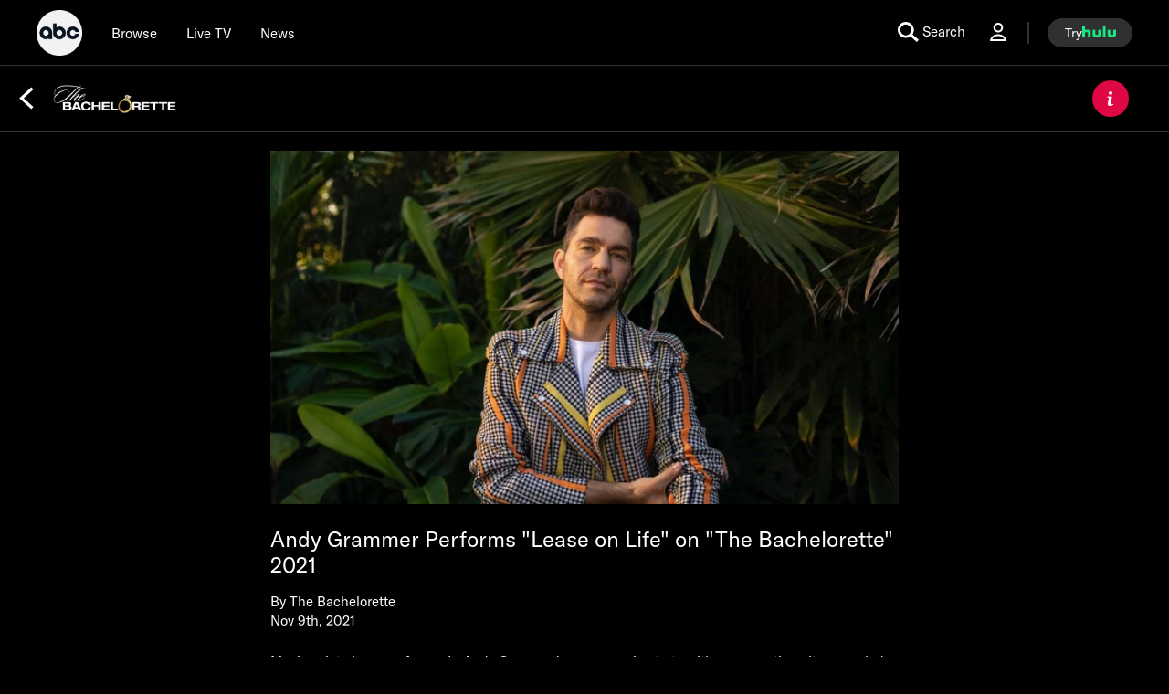

--- FILE ---
content_type: text/html; charset=utf-8
request_url: https://abc.com/news/cc56e703-9c1d-407d-a03a-2982cf60502a/category/964580
body_size: 57892
content:

        <!doctype html>
        <html lang="en" lang="en">
            <head>
                <!-- ABC-COM | 06bd4fc157dd | 14386922 | 6831f358 | abc.com | Sat, 31 Jan 2026 22:48:11 GMT -->
                <script> __dataLayer = {"helpersEnabled":true,"page":{},"pzn":{},"site":{"device":"desktop","language":"en","site":"abc","portal":"tve","otguid":"91e78293-adc0-4287-9aac-24be0f1694e1"},"visitor":{}} </script>
                <script src="https://dcf.espn.com/TWDC-DTCI/prod/Bootstrap.js"></script>
                <script data-rum-type="legacy" data-rum-pct="100">(() => {function gc(n){n=document.cookie.match("(^|;) ?"+n+"=([^;]*)(;|$)");return n?n[2]:null}function sc(n){document.cookie=n}function smpl(n){n/=100;return!!n&&Math.random()<=n}var _nr=!1,_nrCookie=gc("_nr");null!==_nrCookie?"1"===_nrCookie&&(_nr=!0):smpl(100)?(_nr=!0,sc("_nr=1; path=/")):(_nr=!1,sc("_nr=0; path=/"));_nr && (() => {;window.NREUM||(NREUM={});NREUM.init={distributed_tracing:{enabled:true},privacy:{cookies_enabled:true},ajax:{deny_list:["bam.nr-data.net"]}};;NREUM.info = {"beacon":"bam.nr-data.net","errorBeacon":"bam.nr-data.net","sa":1,"licenseKey":"8d01ff17d1","applicationID":"415461361"};__nr_require=function(t,e,n){function r(n){if(!e[n]){var o=e[n]={exports:{}};t[n][0].call(o.exports,function(e){var o=t[n][1][e];return r(o||e)},o,o.exports)}return e[n].exports}if("function"==typeof __nr_require)return __nr_require;for(var o=0;o<n.length;o++)r(n[o]);return r}({1:[function(t,e,n){function r(t){try{s.console&&console.log(t)}catch(e){}}var o,i=t("ee"),a=t(31),s={};try{o=localStorage.getItem("__nr_flags").split(","),console&&"function"==typeof console.log&&(s.console=!0,o.indexOf("dev")!==-1&&(s.dev=!0),o.indexOf("nr_dev")!==-1&&(s.nrDev=!0))}catch(c){}s.nrDev&&i.on("internal-error",function(t){r(t.stack)}),s.dev&&i.on("fn-err",function(t,e,n){r(n.stack)}),s.dev&&(r("NR AGENT IN DEVELOPMENT MODE"),r("flags: "+a(s,function(t,e){return t}).join(", ")))},{}],2:[function(t,e,n){function r(t,e,n,r,s){try{l?l-=1:o(s||new UncaughtException(t,e,n),!0)}catch(f){try{i("ierr",[f,c.now(),!0])}catch(d){}}return"function"==typeof u&&u.apply(this,a(arguments))}function UncaughtException(t,e,n){this.message=t||"Uncaught error with no additional information",this.sourceURL=e,this.line=n}function o(t,e){var n=e?null:c.now();i("err",[t,n])}var i=t("handle"),a=t(32),s=t("ee"),c=t("loader"),f=t("gos"),u=window.onerror,d=!1,p="nr@seenError";if(!c.disabled){var l=0;c.features.err=!0,t(1),window.onerror=r;try{throw new Error}catch(h){"stack"in h&&(t(14),t(13),"addEventListener"in window&&t(7),c.xhrWrappable&&t(15),d=!0)}s.on("fn-start",function(t,e,n){d&&(l+=1)}),s.on("fn-err",function(t,e,n){d&&!n[p]&&(f(n,p,function(){return!0}),this.thrown=!0,o(n))}),s.on("fn-end",function(){d&&!this.thrown&&l>0&&(l-=1)}),s.on("internal-error",function(t){i("ierr",[t,c.now(),!0])})}},{}],3:[function(t,e,n){var r=t("loader");r.disabled||(r.features.ins=!0)},{}],4:[function(t,e,n){function r(){U++,L=g.hash,this[u]=y.now()}function o(){U--,g.hash!==L&&i(0,!0);var t=y.now();this[h]=~~this[h]+t-this[u],this[d]=t}function i(t,e){E.emit("newURL",[""+g,e])}function a(t,e){t.on(e,function(){this[e]=y.now()})}var s="-start",c="-end",f="-body",u="fn"+s,d="fn"+c,p="cb"+s,l="cb"+c,h="jsTime",m="fetch",v="addEventListener",w=window,g=w.location,y=t("loader");if(w[v]&&y.xhrWrappable&&!y.disabled){var x=t(11),b=t(12),E=t(9),R=t(7),O=t(14),T=t(8),S=t(15),P=t(10),M=t("ee"),C=M.get("tracer"),N=t(23);t(17),y.features.spa=!0;var L,U=0;M.on(u,r),b.on(p,r),P.on(p,r),M.on(d,o),b.on(l,o),P.on(l,o),M.buffer([u,d,"xhr-resolved"]),R.buffer([u]),O.buffer(["setTimeout"+c,"clearTimeout"+s,u]),S.buffer([u,"new-xhr","send-xhr"+s]),T.buffer([m+s,m+"-done",m+f+s,m+f+c]),E.buffer(["newURL"]),x.buffer([u]),b.buffer(["propagate",p,l,"executor-err","resolve"+s]),C.buffer([u,"no-"+u]),P.buffer(["new-jsonp","cb-start","jsonp-error","jsonp-end"]),a(T,m+s),a(T,m+"-done"),a(P,"new-jsonp"),a(P,"jsonp-end"),a(P,"cb-start"),E.on("pushState-end",i),E.on("replaceState-end",i),w[v]("hashchange",i,N(!0)),w[v]("load",i,N(!0)),w[v]("popstate",function(){i(0,U>1)},N(!0))}},{}],5:[function(t,e,n){function r(){var t=new PerformanceObserver(function(t,e){var n=t.getEntries();s(v,[n])});try{t.observe({entryTypes:["resource"]})}catch(e){}}function o(t){if(s(v,[window.performance.getEntriesByType(w)]),window.performance["c"+p])try{window.performance[h](m,o,!1)}catch(t){}else try{window.performance[h]("webkit"+m,o,!1)}catch(t){}}function i(t){}if(window.performance&&window.performance.timing&&window.performance.getEntriesByType){var a=t("ee"),s=t("handle"),c=t(14),f=t(13),u=t(6),d=t(23),p="learResourceTimings",l="addEventListener",h="removeEventListener",m="resourcetimingbufferfull",v="bstResource",w="resource",g="-start",y="-end",x="fn"+g,b="fn"+y,E="bstTimer",R="pushState",O=t("loader");if(!O.disabled){O.features.stn=!0,t(9),"addEventListener"in window&&t(7);var T=NREUM.o.EV;a.on(x,function(t,e){var n=t[0];n instanceof T&&(this.bstStart=O.now())}),a.on(b,function(t,e){var n=t[0];n instanceof T&&s("bst",[n,e,this.bstStart,O.now()])}),c.on(x,function(t,e,n){this.bstStart=O.now(),this.bstType=n}),c.on(b,function(t,e){s(E,[e,this.bstStart,O.now(),this.bstType])}),f.on(x,function(){this.bstStart=O.now()}),f.on(b,function(t,e){s(E,[e,this.bstStart,O.now(),"requestAnimationFrame"])}),a.on(R+g,function(t){this.time=O.now(),this.startPath=location.pathname+location.hash}),a.on(R+y,function(t){s("bstHist",[location.pathname+location.hash,this.startPath,this.time])}),u()?(s(v,[window.performance.getEntriesByType("resource")]),r()):l in window.performance&&(window.performance["c"+p]?window.performance[l](m,o,d(!1)):window.performance[l]("webkit"+m,o,d(!1))),document[l]("scroll",i,d(!1)),document[l]("keypress",i,d(!1)),document[l]("click",i,d(!1))}}},{}],6:[function(t,e,n){e.exports=function(){return"PerformanceObserver"in window&&"function"==typeof window.PerformanceObserver}},{}],7:[function(t,e,n){function r(t){for(var e=t;e&&!e.hasOwnProperty(u);)e=Object.getPrototypeOf(e);e&&o(e)}function o(t){s.inPlace(t,[u,d],"-",i)}function i(t,e){return t[1]}var a=t("ee").get("events"),s=t("wrap-function")(a,!0),c=t("gos"),f=XMLHttpRequest,u="addEventListener",d="removeEventListener";e.exports=a,"getPrototypeOf"in Object?(r(document),r(window),r(f.prototype)):f.prototype.hasOwnProperty(u)&&(o(window),o(f.prototype)),a.on(u+"-start",function(t,e){var n=t[1];if(null!==n&&("function"==typeof n||"object"==typeof n)){var r=c(n,"nr@wrapped",function(){function t(){if("function"==typeof n.handleEvent)return n.handleEvent.apply(n,arguments)}var e={object:t,"function":n}[typeof n];return e?s(e,"fn-",null,e.name||"anonymous"):n});this.wrapped=t[1]=r}}),a.on(d+"-start",function(t){t[1]=this.wrapped||t[1]})},{}],8:[function(t,e,n){function r(t,e,n){var r=t[e];"function"==typeof r&&(t[e]=function(){var t=i(arguments),e={};o.emit(n+"before-start",[t],e);var a;e[m]&&e[m].dt&&(a=e[m].dt);var s=r.apply(this,t);return o.emit(n+"start",[t,a],s),s.then(function(t){return o.emit(n+"end",[null,t],s),t},function(t){throw o.emit(n+"end",[t],s),t})})}var o=t("ee").get("fetch"),i=t(32),a=t(31);e.exports=o;var s=window,c="fetch-",f=c+"body-",u=["arrayBuffer","blob","json","text","formData"],d=s.Request,p=s.Response,l=s.fetch,h="prototype",m="nr@context";d&&p&&l&&(a(u,function(t,e){r(d[h],e,f),r(p[h],e,f)}),r(s,"fetch",c),o.on(c+"end",function(t,e){var n=this;if(e){var r=e.headers.get("content-length");null!==r&&(n.rxSize=r),o.emit(c+"done",[null,e],n)}else o.emit(c+"done",[t],n)}))},{}],9:[function(t,e,n){var r=t("ee").get("history"),o=t("wrap-function")(r);e.exports=r;var i=window.history&&window.history.constructor&&window.history.constructor.prototype,a=window.history;i&&i.pushState&&i.replaceState&&(a=i),o.inPlace(a,["pushState","replaceState"],"-")},{}],10:[function(t,e,n){function r(t){function e(){f.emit("jsonp-end",[],l),t.removeEventListener("load",e,c(!1)),t.removeEventListener("error",n,c(!1))}function n(){f.emit("jsonp-error",[],l),f.emit("jsonp-end",[],l),t.removeEventListener("load",e,c(!1)),t.removeEventListener("error",n,c(!1))}var r=t&&"string"==typeof t.nodeName&&"script"===t.nodeName.toLowerCase();if(r){var o="function"==typeof t.addEventListener;if(o){var a=i(t.src);if(a){var d=s(a),p="function"==typeof d.parent[d.key];if(p){var l={};u.inPlace(d.parent,[d.key],"cb-",l),t.addEventListener("load",e,c(!1)),t.addEventListener("error",n,c(!1)),f.emit("new-jsonp",[t.src],l)}}}}}function o(){return"addEventListener"in window}function i(t){var e=t.match(d);return e?e[1]:null}function a(t,e){var n=t.match(l),r=n[1],o=n[3];return o?a(o,e[r]):e[r]}function s(t){var e=t.match(p);return e&&e.length>=3?{key:e[2],parent:a(e[1],window)}:{key:t,parent:window}}var c=t(23),f=t("ee").get("jsonp"),u=t("wrap-function")(f);if(e.exports=f,o()){var d=/[?&](?:callback|cb)=([^&#]+)/,p=/(.*).([^.]+)/,l=/^(w+)(.|$)(.*)$/,h=["appendChild","insertBefore","replaceChild"];Node&&Node.prototype&&Node.prototype.appendChild?u.inPlace(Node.prototype,h,"dom-"):(u.inPlace(HTMLElement.prototype,h,"dom-"),u.inPlace(HTMLHeadElement.prototype,h,"dom-"),u.inPlace(HTMLBodyElement.prototype,h,"dom-")),f.on("dom-start",function(t){r(t[0])})}},{}],11:[function(t,e,n){var r=t("ee").get("mutation"),o=t("wrap-function")(r),i=NREUM.o.MO;e.exports=r,i&&(window.MutationObserver=function(t){return this instanceof i?new i(o(t,"fn-")):i.apply(this,arguments)},MutationObserver.prototype=i.prototype)},{}],12:[function(t,e,n){function r(t){var e=i.context(),n=s(t,"executor-",e,null,!1),r=new f(n);return i.context(r).getCtx=function(){return e},r}var o=t("wrap-function"),i=t("ee").get("promise"),a=t("ee").getOrSetContext,s=o(i),c=t(31),f=NREUM.o.PR;e.exports=i,f&&(window.Promise=r,["all","race"].forEach(function(t){var e=f[t];f[t]=function(n){function r(t){return function(){i.emit("propagate",[null,!o],a,!1,!1),o=o||!t}}var o=!1;c(n,function(e,n){Promise.resolve(n).then(r("all"===t),r(!1))});var a=e.apply(f,arguments),s=f.resolve(a);return s}}),["resolve","reject"].forEach(function(t){var e=f[t];f[t]=function(t){var n=e.apply(f,arguments);return t!==n&&i.emit("propagate",[t,!0],n,!1,!1),n}}),f.prototype["catch"]=function(t){return this.then(null,t)},f.prototype=Object.create(f.prototype,{constructor:{value:r}}),c(Object.getOwnPropertyNames(f),function(t,e){try{r[e]=f[e]}catch(n){}}),o.wrapInPlace(f.prototype,"then",function(t){return function(){var e=this,n=o.argsToArray.apply(this,arguments),r=a(e);r.promise=e,n[0]=s(n[0],"cb-",r,null,!1),n[1]=s(n[1],"cb-",r,null,!1);var c=t.apply(this,n);return r.nextPromise=c,i.emit("propagate",[e,!0],c,!1,!1),c}}),i.on("executor-start",function(t){t[0]=s(t[0],"resolve-",this,null,!1),t[1]=s(t[1],"resolve-",this,null,!1)}),i.on("executor-err",function(t,e,n){t[1](n)}),i.on("cb-end",function(t,e,n){i.emit("propagate",[n,!0],this.nextPromise,!1,!1)}),i.on("propagate",function(t,e,n){this.getCtx&&!e||(this.getCtx=function(){if(t instanceof Promise)var e=i.context(t);return e&&e.getCtx?e.getCtx():this})}),r.toString=function(){return""+f})},{}],13:[function(t,e,n){var r=t("ee").get("raf"),o=t("wrap-function")(r),i="equestAnimationFrame";e.exports=r,o.inPlace(window,["r"+i,"mozR"+i,"webkitR"+i,"msR"+i],"raf-"),r.on("raf-start",function(t){t[0]=o(t[0],"fn-")})},{}],14:[function(t,e,n){function r(t,e,n){t[0]=a(t[0],"fn-",null,n)}function o(t,e,n){this.method=n,this.timerDuration=isNaN(t[1])?0:+t[1],t[0]=a(t[0],"fn-",this,n)}var i=t("ee").get("timer"),a=t("wrap-function")(i),s="setTimeout",c="setInterval",f="clearTimeout",u="-start",d="-";e.exports=i,a.inPlace(window,[s,"setImmediate"],s+d),a.inPlace(window,[c],c+d),a.inPlace(window,[f,"clearImmediate"],f+d),i.on(c+u,r),i.on(s+u,o)},{}],15:[function(t,e,n){function r(t,e){d.inPlace(e,["onreadystatechange"],"fn-",s)}function o(){var t=this,e=u.context(t);t.readyState>3&&!e.resolved&&(e.resolved=!0,u.emit("xhr-resolved",[],t)),d.inPlace(t,y,"fn-",s)}function i(t){x.push(t),m&&(E?E.then(a):w?w(a):(R=-R,O.data=R))}function a(){for(var t=0;t<x.length;t++)r([],x[t]);x.length&&(x=[])}function s(t,e){return e}function c(t,e){for(var n in t)e[n]=t[n];return e}t(7);var f=t("ee"),u=f.get("xhr"),d=t("wrap-function")(u),p=t(23),l=NREUM.o,h=l.XHR,m=l.MO,v=l.PR,w=l.SI,g="readystatechange",y=["onload","onerror","onabort","onloadstart","onloadend","onprogress","ontimeout"],x=[];e.exports=u;var b=window.XMLHttpRequest=function(t){var e=new h(t);try{u.emit("new-xhr",[e],e),e.addEventListener(g,o,p(!1))}catch(n){try{u.emit("internal-error",[n])}catch(r){}}return e};if(c(h,b),b.prototype=h.prototype,d.inPlace(b.prototype,["open","send"],"-xhr-",s),u.on("send-xhr-start",function(t,e){r(t,e),i(e)}),u.on("open-xhr-start",r),m){var E=v&&v.resolve();if(!w&&!v){var R=1,O=document.createTextNode(R);new m(a).observe(O,{characterData:!0})}}else f.on("fn-end",function(t){t[0]&&t[0].type===g||a()})},{}],16:[function(t,e,n){function r(t){if(!s(t))return null;var e=window.NREUM;if(!e.loader_config)return null;var n=(e.loader_config.accountID||"").toString()||null,r=(e.loader_config.agentID||"").toString()||null,f=(e.loader_config.trustKey||"").toString()||null;if(!n||!r)return null;var h=l.generateSpanId(),m=l.generateTraceId(),v=Date.now(),w={spanId:h,traceId:m,timestamp:v};return(t.sameOrigin||c(t)&&p())&&(w.traceContextParentHeader=o(h,m),w.traceContextStateHeader=i(h,v,n,r,f)),(t.sameOrigin&&!u()||!t.sameOrigin&&c(t)&&d())&&(w.newrelicHeader=a(h,m,v,n,r,f)),w}function o(t,e){return"00-"+e+"-"+t+"-01"}function i(t,e,n,r,o){var i=0,a="",s=1,c="",f="";return o+"@nr="+i+"-"+s+"-"+n+"-"+r+"-"+t+"-"+a+"-"+c+"-"+f+"-"+e}function a(t,e,n,r,o,i){var a="btoa"in window&&"function"==typeof window.btoa;if(!a)return null;var s={v:[0,1],d:{ty:"Browser",ac:r,ap:o,id:t,tr:e,ti:n}};return i&&r!==i&&(s.d.tk=i),btoa(JSON.stringify(s))}function s(t){return f()&&c(t)}function c(t){var e=!1,n={};if("init"in NREUM&&"distributed_tracing"in NREUM.init&&(n=NREUM.init.distributed_tracing),t.sameOrigin)e=!0;else if(n.allowed_origins instanceof Array)for(var r=0;r<n.allowed_origins.length;r++){var o=h(n.allowed_origins[r]);if(t.hostname===o.hostname&&t.protocol===o.protocol&&t.port===o.port){e=!0;break}}return e}function f(){return"init"in NREUM&&"distributed_tracing"in NREUM.init&&!!NREUM.init.distributed_tracing.enabled}function u(){return"init"in NREUM&&"distributed_tracing"in NREUM.init&&!!NREUM.init.distributed_tracing.exclude_newrelic_header}function d(){return"init"in NREUM&&"distributed_tracing"in NREUM.init&&NREUM.init.distributed_tracing.cors_use_newrelic_header!==!1}function p(){return"init"in NREUM&&"distributed_tracing"in NREUM.init&&!!NREUM.init.distributed_tracing.cors_use_tracecontext_headers}var l=t(28),h=t(18);e.exports={generateTracePayload:r,shouldGenerateTrace:s}},{}],17:[function(t,e,n){function r(t){var e=this.params,n=this.metrics;if(!this.ended){this.ended=!0;for(var r=0;r<p;r++)t.removeEventListener(d[r],this.listener,!1);return e.protocol&&"data"===e.protocol?void g("Ajax/DataUrl/Excluded"):void(e.aborted||(n.duration=a.now()-this.startTime,this.loadCaptureCalled||4!==t.readyState?null==e.status&&(e.status=0):i(this,t),n.cbTime=this.cbTime,s("xhr",[e,n,this.startTime,this.endTime,"xhr"],this)))}}function o(t,e){var n=c(e),r=t.params;r.hostname=n.hostname,r.port=n.port,r.protocol=n.protocol,r.host=n.hostname+":"+n.port,r.pathname=n.pathname,t.parsedOrigin=n,t.sameOrigin=n.sameOrigin}function i(t,e){t.params.status=e.status;var n=v(e,t.lastSize);if(n&&(t.metrics.rxSize=n),t.sameOrigin){var r=e.getResponseHeader("X-NewRelic-App-Data");r&&(t.params.cat=r.split(", ").pop())}t.loadCaptureCalled=!0}var a=t("loader");if(a.xhrWrappable&&!a.disabled){var s=t("handle"),c=t(18),f=t(16).generateTracePayload,u=t("ee"),d=["load","error","abort","timeout"],p=d.length,l=t("id"),h=t(24),m=t(22),v=t(19),w=t(23),g=t(25).recordSupportability,y=NREUM.o.REQ,x=window.XMLHttpRequest;a.features.xhr=!0,t(15),t(8),u.on("new-xhr",function(t){var e=this;e.totalCbs=0,e.called=0,e.cbTime=0,e.end=r,e.ended=!1,e.xhrGuids={},e.lastSize=null,e.loadCaptureCalled=!1,e.params=this.params||{},e.metrics=this.metrics||{},t.addEventListener("load",function(n){i(e,t)},w(!1)),h&&(h>34||h<10)||t.addEventListener("progress",function(t){e.lastSize=t.loaded},w(!1))}),u.on("open-xhr-start",function(t){this.params={method:t[0]},o(this,t[1]),this.metrics={}}),u.on("open-xhr-end",function(t,e){"loader_config"in NREUM&&"xpid"in NREUM.loader_config&&this.sameOrigin&&e.setRequestHeader("X-NewRelic-ID",NREUM.loader_config.xpid);var n=f(this.parsedOrigin);if(n){var r=!1;n.newrelicHeader&&(e.setRequestHeader("newrelic",n.newrelicHeader),r=!0),n.traceContextParentHeader&&(e.setRequestHeader("traceparent",n.traceContextParentHeader),n.traceContextStateHeader&&e.setRequestHeader("tracestate",n.traceContextStateHeader),r=!0),r&&(this.dt=n)}}),u.on("send-xhr-start",function(t,e){var n=this.metrics,r=t[0],o=this;if(n&&r){var i=m(r);i&&(n.txSize=i)}this.startTime=a.now(),this.listener=function(t){try{"abort"!==t.type||o.loadCaptureCalled||(o.params.aborted=!0),("load"!==t.type||o.called===o.totalCbs&&(o.onloadCalled||"function"!=typeof e.onload))&&o.end(e)}catch(n){try{u.emit("internal-error",[n])}catch(r){}}};for(var s=0;s<p;s++)e.addEventListener(d[s],this.listener,w(!1))}),u.on("xhr-cb-time",function(t,e,n){this.cbTime+=t,e?this.onloadCalled=!0:this.called+=1,this.called!==this.totalCbs||!this.onloadCalled&&"function"==typeof n.onload||this.end(n)}),u.on("xhr-load-added",function(t,e){var n=""+l(t)+!!e;this.xhrGuids&&!this.xhrGuids[n]&&(this.xhrGuids[n]=!0,this.totalCbs+=1)}),u.on("xhr-load-removed",function(t,e){var n=""+l(t)+!!e;this.xhrGuids&&this.xhrGuids[n]&&(delete this.xhrGuids[n],this.totalCbs-=1)}),u.on("xhr-resolved",function(){this.endTime=a.now()}),u.on("addEventListener-end",function(t,e){e instanceof x&&"load"===t[0]&&u.emit("xhr-load-added",[t[1],t[2]],e)}),u.on("removeEventListener-end",function(t,e){e instanceof x&&"load"===t[0]&&u.emit("xhr-load-removed",[t[1],t[2]],e)}),u.on("fn-start",function(t,e,n){e instanceof x&&("onload"===n&&(this.onload=!0),("load"===(t[0]&&t[0].type)||this.onload)&&(this.xhrCbStart=a.now()))}),u.on("fn-end",function(t,e){this.xhrCbStart&&u.emit("xhr-cb-time",[a.now()-this.xhrCbStart,this.onload,e],e)}),u.on("fetch-before-start",function(t){function e(t,e){var n=!1;return e.newrelicHeader&&(t.set("newrelic",e.newrelicHeader),n=!0),e.traceContextParentHeader&&(t.set("traceparent",e.traceContextParentHeader),e.traceContextStateHeader&&t.set("tracestate",e.traceContextStateHeader),n=!0),n}var n,r=t[1]||{};"string"==typeof t[0]?n=t[0]:t[0]&&t[0].url?n=t[0].url:window.URL&&t[0]&&t[0]instanceof URL&&(n=t[0].href),n&&(this.parsedOrigin=c(n),this.sameOrigin=this.parsedOrigin.sameOrigin);var o=f(this.parsedOrigin);if(o&&(o.newrelicHeader||o.traceContextParentHeader))if("string"==typeof t[0]||window.URL&&t[0]&&t[0]instanceof URL){var i={};for(var a in r)i[a]=r[a];i.headers=new Headers(r.headers||{}),e(i.headers,o)&&(this.dt=o),t.length>1?t[1]=i:t.push(i)}else t[0]&&t[0].headers&&e(t[0].headers,o)&&(this.dt=o)}),u.on("fetch-start",function(t,e){this.params={},this.metrics={},this.startTime=a.now(),this.dt=e,t.length>=1&&(this.target=t[0]),t.length>=2&&(this.opts=t[1]);var n,r=this.opts||{},i=this.target;if("string"==typeof i?n=i:"object"==typeof i&&i instanceof y?n=i.url:window.URL&&"object"==typeof i&&i instanceof URL&&(n=i.href),o(this,n),"data"!==this.params.protocol){var s=(""+(i&&i instanceof y&&i.method||r.method||"GET")).toUpperCase();this.params.method=s,this.txSize=m(r.body)||0}}),u.on("fetch-done",function(t,e){if(this.endTime=a.now(),this.params||(this.params={}),"data"===this.params.protocol)return void g("Ajax/DataUrl/Excluded");this.params.status=e?e.status:0;var n;"string"==typeof this.rxSize&&this.rxSize.length>0&&(n=+this.rxSize);var r={txSize:this.txSize,rxSize:n,duration:a.now()-this.startTime};s("xhr",[this.params,r,this.startTime,this.endTime,"fetch"],this)})}},{}],18:[function(t,e,n){var r={};e.exports=function(t){if(t in r)return r[t];if(0===(t||"").indexOf("data:"))return{protocol:"data"};var e=document.createElement("a"),n=window.location,o={};e.href=t,o.port=e.port;var i=e.href.split("://");!o.port&&i[1]&&(o.port=i[1].split("/")[0].split("@").pop().split(":")[1]),o.port&&"0"!==o.port||(o.port="https"===i[0]?"443":"80"),o.hostname=e.hostname||n.hostname,o.pathname=e.pathname,o.protocol=i[0],"/"!==o.pathname.charAt(0)&&(o.pathname="/"+o.pathname);var a=!e.protocol||":"===e.protocol||e.protocol===n.protocol,s=e.hostname===document.domain&&e.port===n.port;return o.sameOrigin=a&&(!e.hostname||s),"/"===o.pathname&&(r[t]=o),o}},{}],19:[function(t,e,n){function r(t,e){var n=t.responseType;return"json"===n&&null!==e?e:"arraybuffer"===n||"blob"===n||"json"===n?o(t.response):"text"===n||""===n||void 0===n?o(t.responseText):void 0}var o=t(22);e.exports=r},{}],20:[function(t,e,n){function r(){}function o(t,e,n,r){return function(){return u.recordSupportability("API/"+e+"/called"),i(t+e,[f.now()].concat(s(arguments)),n?null:this,r),n?void 0:this}}var i=t("handle"),a=t(31),s=t(32),c=t("ee").get("tracer"),f=t("loader"),u=t(25),d=NREUM;"undefined"==typeof window.newrelic&&(newrelic=d);var p=["setPageViewName","setCustomAttribute","setErrorHandler","finished","addToTrace","inlineHit","addRelease"],l="api-",h=l+"ixn-";a(p,function(t,e){d[e]=o(l,e,!0,"api")}),d.addPageAction=o(l,"addPageAction",!0),d.setCurrentRouteName=o(l,"routeName",!0),e.exports=newrelic,d.interaction=function(){return(new r).get()};var m=r.prototype={createTracer:function(t,e){var n={},r=this,o="function"==typeof e;return i(h+"tracer",[f.now(),t,n],r),function(){if(c.emit((o?"":"no-")+"fn-start",[f.now(),r,o],n),o)try{return e.apply(this,arguments)}catch(t){throw c.emit("fn-err",[arguments,this,t],n),t}finally{c.emit("fn-end",[f.now()],n)}}}};a("actionText,setName,setAttribute,save,ignore,onEnd,getContext,end,get".split(","),function(t,e){m[e]=o(h,e)}),newrelic.noticeError=function(t,e){"string"==typeof t&&(t=new Error(t)),u.recordSupportability("API/noticeError/called"),i("err",[t,f.now(),!1,e])}},{}],21:[function(t,e,n){function r(t){if(NREUM.init){for(var e=NREUM.init,n=t.split("."),r=0;r<n.length-1;r++)if(e=e[n[r]],"object"!=typeof e)return;return e=e[n[n.length-1]]}}e.exports={getConfiguration:r}},{}],22:[function(t,e,n){e.exports=function(t){if("string"==typeof t&&t.length)return t.length;if("object"==typeof t){if("undefined"!=typeof ArrayBuffer&&t instanceof ArrayBuffer&&t.byteLength)return t.byteLength;if("undefined"!=typeof Blob&&t instanceof Blob&&t.size)return t.size;if(!("undefined"!=typeof FormData&&t instanceof FormData))try{return JSON.stringify(t).length}catch(e){return}}}},{}],23:[function(t,e,n){var r=!1;try{var o=Object.defineProperty({},"passive",{get:function(){r=!0}});window.addEventListener("testPassive",null,o),window.removeEventListener("testPassive",null,o)}catch(i){}e.exports=function(t){return r?{passive:!0,capture:!!t}:!!t}},{}],24:[function(t,e,n){var r=0,o=navigator.userAgent.match(/Firefox[/s](d+.d+)/);o&&(r=+o[1]),e.exports=r},{}],25:[function(t,e,n){function r(t,e){var n=[a,t,{name:t},e];return i("storeMetric",n,null,"api"),n}function o(t,e){var n=[s,t,{name:t},e];return i("storeEventMetrics",n,null,"api"),n}var i=t("handle"),a="sm",s="cm";e.exports={constants:{SUPPORTABILITY_METRIC:a,CUSTOM_METRIC:s},recordSupportability:r,recordCustom:o}},{}],26:[function(t,e,n){function r(){return s.exists&&performance.now?Math.round(performance.now()):(i=Math.max((new Date).getTime(),i))-a}function o(){return i}var i=(new Date).getTime(),a=i,s=t(33);e.exports=r,e.exports.offset=a,e.exports.getLastTimestamp=o},{}],27:[function(t,e,n){function r(t,e){var n=t.getEntries();n.forEach(function(t){"first-paint"===t.name?l("timing",["fp",Math.floor(t.startTime)]):"first-contentful-paint"===t.name&&l("timing",["fcp",Math.floor(t.startTime)])})}function o(t,e){var n=t.getEntries();if(n.length>0){var r=n[n.length-1];if(f&&f<r.startTime)return;var o=[r],i=a({});i&&o.push(i),l("lcp",o)}}function i(t){t.getEntries().forEach(function(t){t.hadRecentInput||l("cls",[t])})}function a(t){var e=navigator.connection||navigator.mozConnection||navigator.webkitConnection;if(e)return e.type&&(t["net-type"]=e.type),e.effectiveType&&(t["net-etype"]=e.effectiveType),e.rtt&&(t["net-rtt"]=e.rtt),e.downlink&&(t["net-dlink"]=e.downlink),t}function s(t){if(t instanceof w&&!y){var e=Math.round(t.timeStamp),n={type:t.type};a(n),e<=h.now()?n.fid=h.now()-e:e>h.offset&&e<=Date.now()?(e-=h.offset,n.fid=h.now()-e):e=h.now(),y=!0,l("timing",["fi",e,n])}}function c(t){"hidden"===t&&(f=h.now(),l("pageHide",[f]))}if(!("init"in NREUM&&"page_view_timing"in NREUM.init&&"enabled"in NREUM.init.page_view_timing&&NREUM.init.page_view_timing.enabled===!1)){var f,u,d,p,l=t("handle"),h=t("loader"),m=t(30),v=t(23),w=NREUM.o.EV;if("PerformanceObserver"in window&&"function"==typeof window.PerformanceObserver){u=new PerformanceObserver(r);try{u.observe({entryTypes:["paint"]})}catch(g){}d=new PerformanceObserver(o);try{d.observe({entryTypes:["largest-contentful-paint"]})}catch(g){}p=new PerformanceObserver(i);try{p.observe({type:"layout-shift",buffered:!0})}catch(g){}}if("addEventListener"in document){var y=!1,x=["click","keydown","mousedown","pointerdown","touchstart"];x.forEach(function(t){document.addEventListener(t,s,v(!1))})}m(c)}},{}],28:[function(t,e,n){function r(){function t(){return e?15&e[n++]:16*Math.random()|0}var e=null,n=0,r=window.crypto||window.msCrypto;r&&r.getRandomValues&&(e=r.getRandomValues(new Uint8Array(31)));for(var o,i="xxxxxxxx-xxxx-4xxx-yxxx-xxxxxxxxxxxx",a="",s=0;s<i.length;s++)o=i[s],"x"===o?a+=t().toString(16):"y"===o?(o=3&t()|8,a+=o.toString(16)):a+=o;return a}function o(){return a(16)}function i(){return a(32)}function a(t){function e(){return n?15&n[r++]:16*Math.random()|0}var n=null,r=0,o=window.crypto||window.msCrypto;o&&o.getRandomValues&&Uint8Array&&(n=o.getRandomValues(new Uint8Array(t)));for(var i=[],a=0;a<t;a++)i.push(e().toString(16));return i.join("")}e.exports={generateUuid:r,generateSpanId:o,generateTraceId:i}},{}],29:[function(t,e,n){function r(t,e){if(!o)return!1;if(t!==o)return!1;if(!e)return!0;if(!i)return!1;for(var n=i.split("."),r=e.split("."),a=0;a<r.length;a++)if(r[a]!==n[a])return!1;return!0}var o=null,i=null,a=/Version\/(\S+)\s+Safari/;if(navigator.userAgent){var s=navigator.userAgent,c=s.match(a);c&&s.indexOf("Chrome")===-1&&s.indexOf("Chromium")===-1&&(o="Safari",i=c[1])}e.exports={agent:o,version:i,match:r}},{}],30:[function(t,e,n){function r(t){function e(){t(s&&document[s]?document[s]:document[i]?"hidden":"visible")}"addEventListener"in document&&a&&document.addEventListener(a,e,o(!1))}var o=t(23);e.exports=r;var i,a,s;"undefined"!=typeof document.hidden?(i="hidden",a="visibilitychange",s="visibilityState"):"undefined"!=typeof document.msHidden?(i="msHidden",a="msvisibilitychange"):"undefined"!=typeof document.webkitHidden&&(i="webkitHidden",a="webkitvisibilitychange",s="webkitVisibilityState")},{}],31:[function(t,e,n){function r(t,e){var n=[],r="",i=0;for(r in t)o.call(t,r)&&(n[i]=e(r,t[r]),i+=1);return n}var o=Object.prototype.hasOwnProperty;e.exports=r},{}],32:[function(t,e,n){function r(t,e,n){e||(e=0),"undefined"==typeof n&&(n=t?t.length:0);for(var r=-1,o=n-e||0,i=Array(o<0?0:o);++r<o;)i[r]=t[e+r];return i}e.exports=r},{}],33:[function(t,e,n){e.exports={exists:"undefined"!=typeof window.performance&&window.performance.timing&&"undefined"!=typeof window.performance.timing.navigationStart}},{}],ee:[function(t,e,n){function r(){}function o(t){function e(t){return t&&t instanceof r?t:t?f(t,c,a):a()}function n(n,r,o,i,a){if(a!==!1&&(a=!0),!l.aborted||i){t&&a&&t(n,r,o);for(var s=e(o),c=m(n),f=c.length,u=0;u<f;u++)c[u].apply(s,r);var p=d[y[n]];return p&&p.push([x,n,r,s]),s}}function i(t,e){g[t]=m(t).concat(e)}function h(t,e){var n=g[t];if(n)for(var r=0;r<n.length;r++)n[r]===e&&n.splice(r,1)}function m(t){return g[t]||[]}function v(t){return p[t]=p[t]||o(n)}function w(t,e){l.aborted||u(t,function(t,n){e=e||"feature",y[n]=e,e in d||(d[e]=[])})}var g={},y={},x={on:i,addEventListener:i,removeEventListener:h,emit:n,get:v,listeners:m,context:e,buffer:w,abort:s,aborted:!1};return x}function i(t){return f(t,c,a)}function a(){return new r}function s(){(d.api||d.feature)&&(l.aborted=!0,d=l.backlog={})}var c="nr@context",f=t("gos"),u=t(31),d={},p={},l=e.exports=o();e.exports.getOrSetContext=i,l.backlog=d},{}],gos:[function(t,e,n){function r(t,e,n){if(o.call(t,e))return t[e];var r=n();if(Object.defineProperty&&Object.keys)try{return Object.defineProperty(t,e,{value:r,writable:!0,enumerable:!1}),r}catch(i){}return t[e]=r,r}var o=Object.prototype.hasOwnProperty;e.exports=r},{}],handle:[function(t,e,n){function r(t,e,n,r){o.buffer([t],r),o.emit(t,e,n)}var o=t("ee").get("handle");e.exports=r,r.ee=o},{}],id:[function(t,e,n){function r(t){var e=typeof t;return!t||"object"!==e&&"function"!==e?-1:t===window?0:a(t,i,function(){return o++})}var o=1,i="nr@id",a=t("gos");e.exports=r},{}],loader:[function(t,e,n){function r(){if(!T++){var t=O.info=NREUM.info,e=m.getElementsByTagName("script")[0];if(setTimeout(f.abort,3e4),!(t&&t.licenseKey&&t.applicationID&&e))return f.abort();c(E,function(e,n){t[e]||(t[e]=n)});var n=a();s("mark",["onload",n+O.offset],null,"api"),s("timing",["load",n]);var r=m.createElement("script");0===t.agent.indexOf("http://")||0===t.agent.indexOf("https://")?r.src=t.agent:r.src=l+"://"+t.agent,e.parentNode.insertBefore(r,e)}}function o(){"complete"===m.readyState&&i()}function i(){s("mark",["domContent",a()+O.offset],null,"api")}var a=t(26),s=t("handle"),c=t(31),f=t("ee"),u=t(29),d=t(21),p=t(23),l=d.getConfiguration("ssl")===!1?"http":"https",h=window,m=h.document,v="addEventListener",w="attachEvent",g=h.XMLHttpRequest,y=g&&g.prototype,x=!1;NREUM.o={ST:setTimeout,SI:h.setImmediate,CT:clearTimeout,XHR:g,REQ:h.Request,EV:h.Event,PR:h.Promise,MO:h.MutationObserver};var b=""+location,E={beacon:"bam.nr-data.net",errorBeacon:"bam.nr-data.net",agent:"js-agent.newrelic.com/nr-spa-1216.min.js"},R=g&&y&&y[v]&&!/CriOS/.test(navigator.userAgent),O=e.exports={offset:a.getLastTimestamp(),now:a,origin:b,features:{},xhrWrappable:R,userAgent:u,disabled:x};if(!x){t(20),t(27),m[v]?(m[v]("DOMContentLoaded",i,p(!1)),h[v]("load",r,p(!1))):(m[w]("onreadystatechange",o),h[w]("onload",r)),s("mark",["firstbyte",a.getLastTimestamp()],null,"api");var T=0}},{}],"wrap-function":[function(t,e,n){function r(t,e){function n(e,n,r,c,f){function nrWrapper(){var i,a,u,p;try{a=this,i=d(arguments),u="function"==typeof r?r(i,a):r||{}}catch(l){o([l,"",[i,a,c],u],t)}s(n+"start",[i,a,c],u,f);try{return p=e.apply(a,i)}catch(h){throw s(n+"err",[i,a,h],u,f),h}finally{s(n+"end",[i,a,p],u,f)}}return a(e)?e:(n||(n=""),nrWrapper[p]=e,i(e,nrWrapper,t),nrWrapper)}function r(t,e,r,o,i){r||(r="");var s,c,f,u="-"===r.charAt(0);for(f=0;f<e.length;f++)c=e[f],s=t[c],a(s)||(t[c]=n(s,u?c+r:r,o,c,i))}function s(n,r,i,a){if(!h||e){var s=h;h=!0;try{t.emit(n,r,i,e,a)}catch(c){o([c,n,r,i],t)}h=s}}return t||(t=u),n.inPlace=r,n.flag=p,n}function o(t,e){e||(e=u);try{e.emit("internal-error",t)}catch(n){}}function i(t,e,n){if(Object.defineProperty&&Object.keys)try{var r=Object.keys(t);return r.forEach(function(n){Object.defineProperty(e,n,{get:function(){return t[n]},set:function(e){return t[n]=e,e}})}),e}catch(i){o([i],n)}for(var a in t)l.call(t,a)&&(e[a]=t[a]);return e}function a(t){return!(t&&t instanceof Function&&t.apply&&!t[p])}function s(t,e){var n=e(t);return n[p]=t,i(t,n,u),n}function c(t,e,n){var r=t[e];t[e]=s(r,n)}function f(){for(var t=arguments.length,e=new Array(t),n=0;n<t;++n)e[n]=arguments[n];return e}var u=t("ee"),d=t(32),p="nr@original",l=Object.prototype.hasOwnProperty,h=!1;e.exports=r,e.exports.wrapFunction=s,e.exports.wrapInPlace=c,e.exports.argsToArray=f},{}]},{},["loader",2,17,5,3,4]);;NREUM.info={"beacon":"bam.nr-data.net","errorBeacon":"bam.nr-data.net","sa":1,"licenseKey":"8d01ff17d1","applicationID":"415461361"}})();})();</script>
                <title data-react-helmet="true">Andy Grammer Performs &quot;Lease on Life&quot; on &quot;The Bachelorette&quot; 2021 | The Bachelorette</title>
                <meta data-react-helmet="true" property="og:url" content="https://abc.com/news/cc56e703-9c1d-407d-a03a-2982cf60502a/category/964580"/><meta data-react-helmet="true" property="og:app_id" content="137585909851"/><meta data-react-helmet="true" property="og:site_name" content="ABC"/><meta data-react-helmet="true" property="og:image" content="https://cdn1.edgedatg.com/aws/v2/abc/TheBachelorette/blog/3876607/1e34299126558ba30fce7927ccff8bde/1600x640-Q90_1e34299126558ba30fce7927ccff8bde.jpg"/><meta data-react-helmet="true" property="og:description" content="Meet the multi-platinum star who played live for Bachelorette Michelle Young on a 1-on-1 date."/><meta data-react-helmet="true" property="og:title" content="Andy Grammer Performs &quot;Lease on Life&quot; on &quot;The Bachelorette&quot; 2021 | The Bachelorette"/><meta data-react-helmet="true" name="twitter:card" content="summary_large_image"/><meta data-react-helmet="true" property="fb:app_id" content="137585909851"/><meta data-react-helmet="true" name="twitter:site" content="@BacheloretteABC"/><meta data-react-helmet="true" name="keywords" content="Andy Grammer Performs &quot;Lease on Life&quot; on &quot;The Bachelorette&quot; 2021, The Bachelorette blogs"/><meta data-react-helmet="true" name="description" content="Meet the multi-platinum star who played live for Bachelorette Michelle Young on a 1-on-1 date."/><meta data-react-helmet="true" name="twitter:image" content="https://cdn1.edgedatg.com/aws/v2/abc/TheBachelorette/blog/3876607/1e34299126558ba30fce7927ccff8bde/1600x640-Q90_1e34299126558ba30fce7927ccff8bde.jpg"/><meta data-react-helmet="true" name="google-play-app" content="app-id=com.disney.datg.videoplatforms.android.abc"/><meta data-react-helmet="true" name="msApplication-PackageFamilyName" content="ABC.ABCPlayer"/><meta data-react-helmet="true" name="msvalidate.01" content="0EABD001D404EA9DDE2025E9E4F14CAF"/><meta data-react-helmet="true" name="msApplication-ID" content="App"/><meta data-react-helmet="true" name="msapplication-TileColor" content="#2D2D2D"/><meta data-react-helmet="true" name="og:image" content="https://cdn1.edgedatg.com/aws/v2/abc/TheBachelorette/blog/3876607/1e34299126558ba30fce7927ccff8bde/1600x640-Q90_1e34299126558ba30fce7927ccff8bde.jpg"/><meta data-react-helmet="true" name="google-site-verification" content="J8rQKaTUp41LleWIqACFUI7j_iS4bNJvNc2KwTwOcQ8"/><meta data-react-helmet="true" name="msapplication-TileImage" content="//cdn1.edgedatg.com/tml/assets/content/abc/abc-icon-2021.png"/><meta data-react-helmet="true" name="viewport" content="width=device-width, initial-scale=1.0, maximum-scale=2.0"/><meta data-react-helmet="true" property="og:locale" content="en_US"/><meta data-react-helmet="true" name="format-detection" content="telephone=no"/>

                <meta charSet="utf-8" />
                <meta name="viewport" content="width=device-width, initial-scale=1.0" />
                <meta http-equiv="x-ua-compatible" content="IE=edge,chrome=1" />
                <link href="//assets-cdn.watchdisneyfe.com" rel="preconnect" />
                <link rel="stylesheet" href="//assets-cdn.watchdisneyfe.com/watchdisney-web/6831f35843f8-release-9.7.1.9.4.8/client/abc-com/css/brand.abc-b3c7e2fd.css" data-brand="abc" />
                <link data-react-helmet="true" rel="stylesheet" href="//assets-cdn.watchdisneyfe.com/watchdisney-web/6831f35843f8-release-9.7.1.9.4.8/client/abc-com/css/8465-b04c4015.css"/><link data-react-helmet="true" rel="stylesheet" href="//assets-cdn.watchdisneyfe.com/watchdisney-web/6831f35843f8-release-9.7.1.9.4.8/client/abc-com/css/abc-com-f12aa46d.css"/><link data-react-helmet="true" rel="stylesheet" href="//assets-cdn.watchdisneyfe.com/watchdisney-web/6831f35843f8-release-9.7.1.9.4.8/client/abc-com/css/4895-fd73aaa7.css"/><link data-react-helmet="true" rel="stylesheet" href="//assets-cdn.watchdisneyfe.com/watchdisney-web/6831f35843f8-release-9.7.1.9.4.8/client/abc-com/css/1851-47d5c4b3.css"/><link data-react-helmet="true" rel="stylesheet" href="//assets-cdn.watchdisneyfe.com/watchdisney-web/6831f35843f8-release-9.7.1.9.4.8/client/abc-com/css/article-d6eb41ff.css"/><link data-react-helmet="true" rel="preload" as="image" href="https://cdn1.edgedatg.com/aws/v2/abc/TheBachelorette/showimages/5065de908aef9c15a3f4df86d1a585c5/1440x812-Q80_5065de908aef9c15a3f4df86d1a585c5.jpg" imageSrcSet="https://cdn1.edgedatg.com/aws/v2/abc/TheBachelorette/showimages/5065de908aef9c15a3f4df86d1a585c5/1440x812-Q80_5065de908aef9c15a3f4df86d1a585c5.jpg 1440w, https://cdn1.edgedatg.com/aws/v2/abc/TheBachelorette/showimages/5065de908aef9c15a3f4df86d1a585c5/2880x1620-Q80_5065de908aef9c15a3f4df86d1a585c5.jpg 2880w" imageSizes="50vw"/><link data-react-helmet="true" rel="alternate" href="android-app://com.disney.datg.videoplatforms.android.abc/abcplayer"/><link data-react-helmet="true" rel="canonical" href="https://abc.com/news/cc56e703-9c1d-407d-a03a-2982cf60502a/category/964580"/><link data-react-helmet="true" rel="apple-touch-icon" href="//cdn1.edgedatg.com/tml/assets/content/abc/abc-icon-2021.png"/>
                <script src="//assets-cdn.watchdisneyfe.com/watchdisney-web/6831f35843f8-release-9.7.1.9.4.8/client/abc-com/runtime-e72945f7.js" defer></script><script src="//assets-cdn.watchdisneyfe.com/watchdisney-web/6831f35843f8-release-9.7.1.9.4.8/client/abc-com/8465-5247aae7.js" defer></script><script src="//assets-cdn.watchdisneyfe.com/watchdisney-web/6831f35843f8-release-9.7.1.9.4.8/client/abc-com/7277-476d870a.js" defer></script><script src="//assets-cdn.watchdisneyfe.com/watchdisney-web/6831f35843f8-release-9.7.1.9.4.8/client/abc-com/7902-c7dccb69.js" defer></script><script src="//assets-cdn.watchdisneyfe.com/watchdisney-web/6831f35843f8-release-9.7.1.9.4.8/client/abc-com/8169-f2e2a58e.js" defer></script><script src="//assets-cdn.watchdisneyfe.com/watchdisney-web/6831f35843f8-release-9.7.1.9.4.8/client/abc-com/4451-3f28bcad.js" defer></script><script src="//assets-cdn.watchdisneyfe.com/watchdisney-web/6831f35843f8-release-9.7.1.9.4.8/client/abc-com/4895-574cde44.js" defer></script><script src="//assets-cdn.watchdisneyfe.com/watchdisney-web/6831f35843f8-release-9.7.1.9.4.8/client/abc-com/1851-f6e41fe5.js" defer></script>
                <link rel="prefetch" href="//assets-cdn.watchdisneyfe.com/watchdisney-web/6831f35843f8-release-9.7.1.9.4.8/client/abc-com/_manifest.js" as="script" /><link rel="prefetch" href="//assets-cdn.watchdisneyfe.com/watchdisney-web/6831f35843f8-release-9.7.1.9.4.8/client/abc-com/abc-com-280bc451.js" as="script" />
<link rel="prefetch" href="//assets-cdn.watchdisneyfe.com/watchdisney-web/6831f35843f8-release-9.7.1.9.4.8/client/abc-com/article-b36aacec.js" as="script" />
                <link rel="shortcut icon" href="/favicon.ico" />
                <link rel="apple-touch-icon" href="/favicon.ico" />
                
            <script type="application/javascript">
                if (typeof window.__REACT_DEVTOOLS_GLOBAL_HOOK__ === 'object') {
                    window.__REACT_DEVTOOLS_GLOBAL_HOOK__.inject = function () {}
                }
            </script>
        
                <script type="application/javascript" async src="https://scripts.webcontentassessor.com/scripts/1f5fa1e7d876602567cfe4227c2593d06bc9849751039e12ea07e3637bf163e8"></script>
                <script data-react-helmet="true" type="text/javascript" src="https://securepubads.g.doubleclick.net/tag/js/gpt.js" async="async" crossorigin="anonymous"></script><script data-react-helmet="true" type="application/ld+json">[
  {
    "@context": "http://schema.org/",
    "@type": "Article",
    "url": "https://abc.com/news/cc56e703-9c1d-407d-a03a-2982cf60502a/category/964580",
    "image": "https://cdn1.edgedatg.com/aws/v2/abc/TheBachelorette/blog/3876607/1e34299126558ba30fce7927ccff8bde/1600x640-Q90_1e34299126558ba30fce7927ccff8bde.jpg",
    "name": "Andy Grammer Performs \"Lease on Life\" on \"The Bachelorette\" 2021",
    "description": "After igniting \"MomTok\" and going viral in Hulu's \"The Secret Lives of Mormon Wives,\" Taylor Frankie Paul is ready to trade headline-making heartbreak for hometown dates"
  },
  {
    "@context": "http://schema.org/",
    "@type": "BreadcrumbList",
    "itemlistElement": [
      {
        "@type": "ListItem",
        "position": 1,
        "name": "abc.com",
        "item": "https://abc.com/"
      },
      {
        "@type": "ListItem",
        "position": 2,
        "name": "shows",
        "item": "https://abc.com/browse"
      },
      {
        "@type": "ListItem",
        "position": 3,
        "name": "The Bachelorette",
        "item": "https://abc.com/show/2294c465-f2ed-45e0-954f-d994c0efc1dc"
      },
      {
        "@type": "ListItem",
        "position": 4,
        "name": "News & Blogs",
        "item": "https://abc.com/show/2294c465-f2ed-45e0-954f-d994c0efc1dc/news"
      },
      {
        "@type": "ListItem",
        "position": 5,
        "name": "Updates",
        "item": "https://abc.com/show/2294c465-f2ed-45e0-954f-d994c0efc1dc/category/964580"
      },
      {
        "@type": "ListItem",
        "position": 6,
        "name": "Andy Grammer Performs \"Lease on Life\" on \"The Bachelorette\" 2021",
        "item": "https://abc.com/news/cc56e703-9c1d-407d-a03a-2982cf60502a/category/964580"
      }
    ]
  }
]</script><script data-react-helmet="true" src="https://cdn.disneyaccount.com/v5/sdk.js" async="true"></script><script data-react-helmet="true" type="application/ld+json">{"@context":"http://schema.org","@type":"NewsArticle","mainEntityOfPage":{"@type":"WebPage","@id":"https://abc.com/shows/the-bachelorette/news/updates/andy-grammer-lease-on-life-the-bachelorette-fall-2021-week-4"},"headline":"Andy Grammer Performs \"Lease on Life\" on \"The Bachelorette\" 2021","image":["https://cdn1.edgedatg.com/aws/v2/abc/TheBachelorette/blog/3876607/1e34299126558ba30fce7927ccff8bde/1600x640-Q90_1e34299126558ba30fce7927ccff8bde.jpg"],"datePublished":"2021-11-10T06:00:00.000+0000","author":{"@type":"Person","name":"The Bachelorette"},"publisher":{"@type":"Organization","name":"ABC","logo":{"@type":"ImageObject","url":"https://cdn1.edgedatg.com/aws/site/3.10.0.8/images/001/update/ios/abcLogoGlow_tablet@1x.png"}}}
</script>
                
            </head>
            <body>
                
                <div id="abc-com"><div id="fitt-analytics"><div class="bp-mobileMDPlus bp-mobileLGPlus bp-tabletPlus bp-desktopPlus bp-desktopLGPlus"><div data-box-type="fitt-adbox-thinbanner"><div class="Ad thinbanner thinbanner--article ad-slot" data-slot-type="thinbanner" data-collapse-before-load="true" data-slot-kvps="lang=en,pgtyp=blog,show=the-bachelorette,pos=thinbanner"></div></div><main class="layout page-article abc-com truncate-str-patch"><div class="navigation__skipnav__container" aria-hidden="false"><div class="navigation__skipnav__button"><a id="skipnav" href="#" tabindex="0" class="navigation__skipnav__button__link">Skip to Content</a></div></div><nav data-navigation="true" aria-label="Global" class="navigation"><div class="navigation__container"><div class="navigation__menu"><div class="navigation__group"><div class="navButton" id="provider-logo"><a class="AnchorLink navButton__link dib logo tc fitt-tracker" tabindex="0" aria-label="ABC" data-track-global.tagid="f_click01" data-track-global.personalization="false" data-track-cta_text="abc.com" data-track-link_name_custom="abc:shows::news:updates:andy-grammer-lease-on-life-the-bachelorette-fall-2021-week-4:main_menu:abc.com" data-track-position_number="none" data-track-module_position_number="none" data-track-content_language="en" data-track-section_page="main_menu" data-track-global.authenticated_user_flag="false" data-track-collection_name="none" href="/"><div class="navButton__icon dib logo" aria-hidden="true"><img class="sitelogo" src="https://assets-cdn.watchdisneyfe.com/delta/assets/abc/abc-nav.png" alt="ABC" loading="lazy"/></div><div class="abc__link" aria-hidden="true"><span class="navButton__text ttc tc dib">provider-logo</span></div></a></div><div class="navButton" id="browse"><a class="AnchorLink navButton__link dib hide-mobile tc fitt-tracker" tabindex="0" aria-label="browse" data-track-global.tagid="f_click01" data-track-global.personalization="false" data-track-cta_text="browse" data-track-link_name_custom="abc:shows::news:updates:andy-grammer-lease-on-life-the-bachelorette-fall-2021-week-4:main_menu:browse" data-track-position_number="none" data-track-module_position_number="none" data-track-content_language="en" data-track-section_page="main_menu" data-track-global.authenticated_user_flag="false" data-track-collection_name="none" href="/browse"><div class="abc__link" aria-hidden="true"><span class="navButton__text ttc tc dib">browse</span></div></a></div><div class="navButton" id="live tv"><a class="AnchorLink navButton__link dib hide-mobile tc fitt-tracker" tabindex="0" aria-label="Live TV" data-track-global.tagid="f_click01" data-track-global.personalization="false" data-track-cta_text="live tv" data-track-link_name_custom="abc:shows::news:updates:andy-grammer-lease-on-life-the-bachelorette-fall-2021-week-4:main_menu:live tv" data-track-position_number="none" data-track-module_position_number="none" data-track-content_language="en" data-track-section_page="main_menu" data-track-global.authenticated_user_flag="false" data-track-collection_name="none" href="/watch-live"><div class="abc__link" aria-hidden="true"><span class="navButton__text ttc tc dib">Live TV</span></div></a></div><div class="navButton" id="news"><a class="AnchorLink navButton__link dib hide-mobile tc fitt-tracker" tabindex="0" aria-label="news" data-track-global.tagid="f_click01" data-track-global.personalization="false" data-track-cta_text="news" data-track-link_name_custom="abc:shows::news:updates:andy-grammer-lease-on-life-the-bachelorette-fall-2021-week-4:main_menu:news" data-track-position_number="none" data-track-module_position_number="none" data-track-content_language="en" data-track-section_page="main_menu" data-track-global.authenticated_user_flag="false" data-track-collection_name="none" href="/collection/news"><div class="abc__link" aria-hidden="true"><span class="navButton__text ttc tc dib">news</span></div></a></div></div><div class="navigation__spacer"></div><div class="Searchlist"><div class="Searchlist__wrapper"><form class="Searchlist__content" role="search"><button class="Searchlist__button" aria-label="search for a show" tabindex="0" aria-hidden="false"><span class="Searchlist__icon__search"><img src="https://assets-cdn.watchdisneyfe.com/delta/assets/common/search.png" alt="search for a show" width="24" height="24"/></span><span class="Searchlist__label__search">Search</span></button><input type="text" class="Input Input--disabled Searchlist__input" placeholder="search for a show" autoComplete="off" disabled="" aria-hidden="true"/><button class="Searchlist__icon__close" aria-label="Close search input" aria-hidden="true"><img src="https://assets-cdn.watchdisneyfe.com/delta/assets/common/close.png" alt="Close search input"/></button></form></div></div><div class="Login"><div class="Login__wrapper"><div class="Login__content"><button class="Login__button" aria-label="Log In Drop-down collapsed" aria-controls="login-menu"><span class="Login__button__icon"><img src="https://assets-cdn.watchdisneyfe.com/delta/assets/common/account.png" class="Login__img__icon" alt="account icon" width="24" height="24"/></span></button></div></div></div><span class="ext__pipe"></span><a class="AnchorLink ext__button fitt-tracker" tabindex="0" aria-label="try hulu" data-track-global.tagid="f_click01" data-track-cta_text="hulu" data-track-link_name_custom="abc:shows::news:updates:andy-grammer-lease-on-life-the-bachelorette-fall-2021-week-4:main_menu:hulu" data-track-position_number="none" data-track-module_position_number="none" data-track-content_language="en" data-track-section_page="main_menu" data-track-collection_name="none" target="_blank" href="https://www.hulu.com/welcome?cmp=17728&amp;utm_campaign=OO_ABC_NavButton_OnChannel_Hulu&amp;utm_medium=Display&amp;utm_source=OO_ABC"><span class="ext__text" aria-hidden="true" tabindex="-1">try</span><img class="ext__logo" src="https://assets-cdn.watchdisneyfe.com/delta/assets/common/ENT_heroLogo_Hulu@2x.png" alt="" loading="lazy" width="37" height="35"/></a><button href="#" id="menu_on" aria-hidden="false" tabindex="0"><img src="https://assets-cdn.watchdisneyfe.com/delta/assets/common/ENT-Icon-Menu.svg" alt="main_navigation"/></button></div></div><div class="MenuMobileModal"><div class="MenuMobileModal__wrapper"><button class="lightbox__closebtn"><img src="https://assets-cdn.watchdisneyfe.com/delta/assets/common/close.png" alt="Close Modal"/></button><div class="navButton" id="provider-logo"><a class="AnchorLink navButton__link dib logo tc fitt-tracker" tabindex="0" aria-label="ABC" data-track-global.tagid="f_click01" data-track-global.personalization="false" data-track-cta_text="abc.com" data-track-link_name_custom="abc:shows::news:updates:andy-grammer-lease-on-life-the-bachelorette-fall-2021-week-4:main_menu:abc.com" data-track-position_number="none" data-track-module_position_number="none" data-track-content_language="en" data-track-section_page="main_menu" data-track-global.authenticated_user_flag="false" data-track-collection_name="none" href="/"><div class="navButton__icon dib logo" aria-hidden="true"><img class="sitelogo" src="https://assets-cdn.watchdisneyfe.com/delta/assets/abc/abc-nav.png" alt="ABC" loading="lazy"/></div><div class="abc__link" aria-hidden="true"><span class="navButton__text ttc tc dib">provider-logo</span></div></a></div><div class="navButton" id="browse"><a class="AnchorLink navButton__link dib hide-mobile tc fitt-tracker" tabindex="0" aria-label="browse" data-track-global.tagid="f_click01" data-track-global.personalization="false" data-track-cta_text="browse" data-track-link_name_custom="abc:shows::news:updates:andy-grammer-lease-on-life-the-bachelorette-fall-2021-week-4:main_menu:browse" data-track-position_number="none" data-track-module_position_number="none" data-track-content_language="en" data-track-section_page="main_menu" data-track-global.authenticated_user_flag="false" data-track-collection_name="none" href="/browse"><div class="abc__link" aria-hidden="true"><span class="navButton__text ttc tc dib">browse</span></div></a></div><div class="navButton" id="live tv"><a class="AnchorLink navButton__link dib hide-mobile tc fitt-tracker" tabindex="0" aria-label="Live TV" data-track-global.tagid="f_click01" data-track-global.personalization="false" data-track-cta_text="live tv" data-track-link_name_custom="abc:shows::news:updates:andy-grammer-lease-on-life-the-bachelorette-fall-2021-week-4:main_menu:live tv" data-track-position_number="none" data-track-module_position_number="none" data-track-content_language="en" data-track-section_page="main_menu" data-track-global.authenticated_user_flag="false" data-track-collection_name="none" href="/watch-live"><div class="abc__link" aria-hidden="true"><span class="navButton__text ttc tc dib">Live TV</span></div></a></div><div class="navButton" id="news"><a class="AnchorLink navButton__link dib hide-mobile tc fitt-tracker" tabindex="0" aria-label="news" data-track-global.tagid="f_click01" data-track-global.personalization="false" data-track-cta_text="news" data-track-link_name_custom="abc:shows::news:updates:andy-grammer-lease-on-life-the-bachelorette-fall-2021-week-4:main_menu:news" data-track-position_number="none" data-track-module_position_number="none" data-track-content_language="en" data-track-section_page="main_menu" data-track-global.authenticated_user_flag="false" data-track-collection_name="none" href="/collection/news"><div class="abc__link" aria-hidden="true"><span class="navButton__text ttc tc dib">news</span></div></a></div></div></div><div></div></nav><div class="content"><div class="StickyContainer" data-sticky-parent="true"><div class="" data-sticky="true"><div class="ScrollSpy_container"><span></span></div>  <section class="StickyHeader" style="background-color:rgba(0, 0, 0, 1)"><div class="StickyHeader__container"><a class="AnchorLink fitt-tracker StickyHeader__container__back back-arrow" tabindex="0" aria-label="Back" data-track-global.tagid="f_click01" data-track-cta_text="Back" data-track-link_name_custom="abc:shows::news:updates:andy-grammer-lease-on-life-the-bachelorette-fall-2021-week-4:Back" href="/show/2294c465-f2ed-45e0-954f-d994c0efc1dc"><i class="icon abc-icon-backarrow-heavy"></i></a><div class="StickyHeader__container__logo"><a class="AnchorLink StickyHeader__container__link" tabindex="0" href="/show/2294c465-f2ed-45e0-954f-d994c0efc1dc"><img class="StickyHeader__container__logo__img" title="The Bachelorette" src="https://cdn1.edgedatg.com/aws/v2/abc/TheBachelorette/showimages/a5f90d096b78613c2dce85825a4759d9/700x234-Q80_a5f90d096b78613c2dce85825a4759d9.png" alt="The Bachelorette" loading="lazy"/></a></div><div class="UtilityButtons"><a class="AnchorLink UtilityButtons__button" tabindex="0" aria-label="ABOUT" href="/show/2294c465-f2ed-45e0-954f-d994c0efc1dc/about-the-show"><i style="background-color:rgba(223, 7, 68, 1)" class="icon abc-icon-about" data-track-global.tagid="f_click01" data-track-global.video_network="abc" data-track-cta_text="about" data-track-link_name_custom="abc:shows::news:updates:andy-grammer-lease-on-life-the-bachelorette-fall-2021-week-4:about"></i><span class="UtilityButtons__button__text">ABOUT</span></a></div></div></section></div><section class="fullWidth__section"><div class="imageHero"><figure class="Image aspect-ratio--parent ImageHelper imageHero__image" style="--aspect-ratio:1.7777777777777777"><div class="RatioFrame aspect-ratio--16x9"></div><div class="Image__Wrapper aspect-ratio--child"><picture><source srcSet="https://cdn1.edgedatg.com/aws/v2/abc/TheBachelorette/blog/3876607/9dbf60374f2afd03c86223343d0d83b8/512x288-Q90_9dbf60374f2afd03c86223343d0d83b8.jpg" media="(max-width: 600px)" width="512"/><source srcSet="https://cdn1.edgedatg.com/aws/v2/abc/TheBachelorette/blog/3876607/9dbf60374f2afd03c86223343d0d83b8/1600x900-Q90_9dbf60374f2afd03c86223343d0d83b8.jpg" media="(min-width: 600px)" width="1600"/><img alt="" class="" loading="lazy" data-mptype="image" src="https://cdn1.edgedatg.com/aws/v2/abc/TheBachelorette/blog/3876607/9dbf60374f2afd03c86223343d0d83b8/512x288-Q90_9dbf60374f2afd03c86223343d0d83b8.jpg"/></picture></div></figure><div class="imageHero__content"><h1 class="imageHero__content__title">Andy Grammer Performs &quot;Lease on Life&quot; on &quot;The Bachelorette&quot; 2021</h1><div class="imageHero__content__info"><div class="imageHero__content__info__author">By<!-- --> <!-- -->The Bachelorette</div><div class="imageHero__content__info__availableDate">Nov 9th, 2021</div></div></div></div><div class="fullWidth__column"><div class="article"><div class="article__text"><p>  Magic exists in many forms. In Andy Grammer's case, magic starts with an acoustic guitar, a melody, and a whole lot of truth. The multi-platinum singer and songwriter continues to engage, energize, and empower audiences with stomping stadium-size pop anthems meant to be shared at full volume. His observations and affirmations pick you back up when you need it, affirm your potential, and encourage you to keep going. You may not be able to see the connection Andy makes, but you'll feel it on his forthcoming fifth full-length album and much more to come.</p> <div class="abcmedia video" data-name="BCT_1260-IBCT1-1248-2_AndyGrammerPerformsLeaseonLifeonTheBachelorette_ThemeVideo_10602030_Video">  <video data-name="BCT_1260-IBCT1-1248-2_AndyGrammerPerformsLeaseonLifeonTheBachelorette_ThemeVideo_10602030_Video" height="240" id="VDKA25294408" width="426"></video> </div> <p style="text-align: center;">  <em>VIDEO: Andy Grammer performs &quot;Lease on Life&quot; on &quot;The Bachelorette&quot; 2021&nbsp;</em></p> <p>  "While we're here, life is incredible," he exclaims. "When you have a moment to really listen, music reminds you that there's so much more in front of you than there is behind you. In my opinion, to be able to give somebody this reminder in the middle of the day is wizardry. Music will bring back something you already knew about yourself or an experience of what it means to be human. That's my favorite part of being an artist and what makes me jump out of bed to write in the morning."</p> <p>  It's also transformed him into a prolific pop presence. His catalog consists of numerous bona fide hits, including the quadruple-platinum "Honey, I'm Good," platinum singles "Keep Your Head Up," "Fine By Me," "Don't Give Up On Me," "Fresh Eyes," "Good To Be Alive (Hallelujah)," gold single "I Found You," and the gold albums <em>Andy Grammer</em> and <em>Magazines Or Novels</em>. He has quietly generated billions of streams and lent his music to films such as <em>Five Feet Apart</em>.</p> <p>  <img datg-data-id="25328057" datg-model="ImageSource" src="https://datg-cms-source-repo.s3.amazonaws.com/ABC/LeaseOnLife_AndyGrammer_050087490430/229fa059-43ae-4108-91dc-80383feabd69.jpg" /></p> <p>  When "Don't Give Up On Me" soundtracked ESPN's 13<sup>th</sup> Annual V Week for Cancer Reach, he garnered a Sports Emmy for Outstanding Music Direction and a Clio Award. Beyond selling out shows on multiple continents, he has electrified dozens of television shows, including <em>The Today Show</em>, <em>Jimmy Kimmel LIVE!</em>, <em>Good Morning America</em>, <em>American Idol</em>, <em>The Tonight Show Starring Jimmy Fallon</em>, and <em>The Late Late Show</em> <em>with James Corden</em> in addition to appearing as a contestant on <em>Dancing with the Stars</em>. Most recently, his 2019 offering, <em>Na&iuml;ve</em>,<em> </em>arrived to widespread critical acclaim. Parade attested, "Each song on the album magically pinpoints its emotional target with brilliant composition and performance," and People hailed it as "touching."</p> <p>  At the onset of the Global Pandemic, Andy's life changed again. Two weeks into the lockdown, his second daughter was born. As the months rolled on, he did a whole lot of soul-searching.</p> <p>  With future touring and recording more uncertain than ever, he grasped for meaning.</p> <p>  "Throughout the pandemic, I realized that I derived much of my self-worth from what I do," he confesses. "When you take away shows and being on stage, I wasn't so good, and it was one of the most difficult years of my life. I'm someone who loves to be around thousands of people. To be isolated from everything rocked me hard. So, I started going to therapy. My therapist told me I was getting worth from things outside of myself&mdash;as opposed to from within myself. I didn't want my self-worth to be at the whim of external factors. Initially, it sucked hard, but a lot of art came out of it. It totally made a mark on me and influenced how I wrote. This record is a front row seat to me figuring a lot of this out."</p> <p>  He didn't do it alone. He spent two weeks with friends and frequent collaborators Jon Levine, Nolan Sipe, and Bram Inscore. Together, they wrote music all day and expanded the sound, incorporating everything from boisterous horns to bongos.</p> <p>  "To me, pop music is about catching an intense radioactive feeling and saying it super simply," he states. "That comes from inside of you. It's not revolutionary, but the feeling is powerful."</p> <p>  Speaking of, the first song "Lease On Life" embodies this approach. Delicately plucked acoustic guitar curls around his verses as tambourine and handclaps pick up momentum towards a bold bridge. It culminates on the chant, "Everything's gonna be alright&hellip;got a brand new lease on life."</p> <p>  "I worry a lot&mdash;in case you couldn't tell," he laughs. "I get in my head. There are little sports where I'm at the top of the mountain and I see where everything could go. Those moments are so exhilarating. Life happens, and I can no longer see this possibility. So, I have to rely on repetition and willpower to see something beautiful and great is coming. I've had a couple of these moments recently with my kids and through meditation. I want more of them. They're little breadcrumbs that keep you going."</p> <style type="text/css"> p.p1 {margin: 0.0px 0.0px 0.0px 0.0px; font: 12.0px Helvetica}</style> </div></div></div></section></div></div><div></div><div class="Breadcrumbs__wrapper article"><div class="Breadcrumb"><span tabindex="-1" aria-hidden="true" class="Breadcrumbs__arrow"></span><a class="AnchorLink Breadcrumbs__link" tabindex="0" data-track-global.tagid="f_click01" data-track-link_name_custom="abc:shows::news:updates:andy-grammer-lease-on-life-the-bachelorette-fall-2021-week-4:breadcrumbs:The Bachelorette" data-track-cta_text="The Bachelorette" href="/show/2294c465-f2ed-45e0-954f-d994c0efc1dc"><span>The Bachelorette</span></a></div><div class="Breadcrumb"><span tabindex="-1" aria-hidden="true" class="Breadcrumbs__arrow"></span><a class="AnchorLink Breadcrumbs__link" tabindex="0" data-track-global.tagid="f_click01" data-track-link_name_custom="abc:shows::news:updates:andy-grammer-lease-on-life-the-bachelorette-fall-2021-week-4:breadcrumbs:News &amp; Blogs" data-track-cta_text="News &amp; Blogs" href="/show/2294c465-f2ed-45e0-954f-d994c0efc1dc/news"><span>News &amp; Blogs</span></a></div><div class="Breadcrumb"><span tabindex="-1" aria-hidden="true" class="Breadcrumbs__arrow"></span><a class="AnchorLink Breadcrumbs__link" tabindex="0" data-track-global.tagid="f_click01" data-track-link_name_custom="abc:shows::news:updates:andy-grammer-lease-on-life-the-bachelorette-fall-2021-week-4:breadcrumbs:Updates" data-track-cta_text="Updates" href="/show/2294c465-f2ed-45e0-954f-d994c0efc1dc/category/964580"><span>Updates</span></a></div><div class="Breadcrumb"><span tabindex="-1" aria-hidden="true" class="Breadcrumbs__arrow"></span><a class="AnchorLink Breadcrumbs__link" tabindex="0" data-track-global.tagid="f_click01" data-track-link_name_custom="abc:shows::news:updates:andy-grammer-lease-on-life-the-bachelorette-fall-2021-week-4:breadcrumbs:Andy Grammer Performs &quot;Lease on Life&quot; on &quot;The Bachelorette&quot; 2021" data-track-cta_text="Andy Grammer Performs &quot;Lease on Life&quot; on &quot;The Bachelorette&quot; 2021" href="/news/cc56e703-9c1d-407d-a03a-2982cf60502a/category/964580"><span>Andy Grammer Performs &quot;Lease on Life&quot; on &quot;The Bachelorette&quot; 2021</span></a></div></div><div class="social-links-bar" style="background-color:rgba(223, 7, 68, 1)"><div class="social-links-bar__container"><h2 class="social-links-bar__container__header">Follow The Bachelorette:</h2><ul><li><a class="AnchorLink twitter__icon fitt-tracker" tabindex="0" aria-label="twitter" name="twitter" data-track-cta_text="twitter" data-track-position_number="0" data-track-link_name_custom="abc:shows::news:updates:andy-grammer-lease-on-life-the-bachelorette-fall-2021-week-4:BCT:twitter" data-track-global.tagid="f_click01" data-track-module_position_number="none" data-track-section-page="none" target="_blank" href="https://www.twitter.com/BacheloretteABC"><img src="https://assets-cdn.watchdisneyfe.com/delta/assets/common/social/x.png" title="twitter icon" alt=""/></a></li><li><a class="AnchorLink facebook__icon fitt-tracker" tabindex="0" aria-label="facebook" name="facebook" data-track-cta_text="facebook" data-track-position_number="1" data-track-link_name_custom="abc:shows::news:updates:andy-grammer-lease-on-life-the-bachelorette-fall-2021-week-4:BCT:facebook" data-track-global.tagid="f_click01" data-track-module_position_number="none" data-track-section-page="none" target="_blank" href="https://www.facebook.com/TheBachelorette/"><img src="https://assets-cdn.watchdisneyfe.com/delta/assets/common/social/facebook.png" title="facebook icon" alt=""/></a></li><li><a class="AnchorLink tumblr__icon fitt-tracker" tabindex="0" aria-label="tumblr" name="tumblr" data-track-cta_text="tumblr" data-track-position_number="2" data-track-link_name_custom="abc:shows::news:updates:andy-grammer-lease-on-life-the-bachelorette-fall-2021-week-4:BCT:tumblr" data-track-global.tagid="f_click01" data-track-module_position_number="none" data-track-section-page="none" target="_blank" href="https://bacheloretteabc.tumblr.com"><img src="https://assets-cdn.watchdisneyfe.com/delta/assets/common/social/tumblr.png" title="tumblr icon" alt=""/></a></li><li><a class="AnchorLink instagram__icon fitt-tracker" tabindex="0" aria-label="instagram" name="instagram" data-track-cta_text="instagram" data-track-position_number="3" data-track-link_name_custom="abc:shows::news:updates:andy-grammer-lease-on-life-the-bachelorette-fall-2021-week-4:BCT:instagram" data-track-global.tagid="f_click01" data-track-module_position_number="none" data-track-section-page="none" target="_blank" href="https://www.instagram.com/BacheloretteABC/"><img src="https://assets-cdn.watchdisneyfe.com/delta/assets/common/social/instagram.png" title="instagram icon" alt=""/></a></li><li><a class="AnchorLink pinterest__icon fitt-tracker" tabindex="0" aria-label="pinterest" name="pinterest" data-track-cta_text="pinterest" data-track-position_number="4" data-track-link_name_custom="abc:shows::news:updates:andy-grammer-lease-on-life-the-bachelorette-fall-2021-week-4:BCT:pinterest" data-track-global.tagid="f_click01" data-track-module_position_number="none" data-track-section-page="none" target="_blank" href="https://www.pinterest.com/bacheloretteabc/"><img src="https://assets-cdn.watchdisneyfe.com/delta/assets/common/social/pinterest.png" title="pinterest icon" alt=""/></a></li></ul></div></div><footer class="footer footer--fixed" role="contentinfo"><a class="AnchorLink" tabindex="-1" href="/"><img tabindex="0" class="footer__logo" src="https://assets-cdn.watchdisneyfe.com/delta/assets/abc/abc-nav.png" alt="ABC"/></a><section class="footer__section footer__items"><div class="group"><h3 class="group__name"><button tabindex="-1">COMPANY</button></h3><div id="COMPANY" role="region" class="group__panel" style="--footer-panel-size:240px"><div data-track-section_page="footermenu" class="fitt-tracker group__link"><a class="AnchorLink" tabindex="0" data-track-global.tagid="f_click01" data-track-section_page="footer" data-track-cta_text="ABC Updates" data-track-position_number="0" data-track-link_name_custom="undefined:ABC Updates" data-track-module_position_number="none" href="/news">ABC Updates</a></div><div data-track-section_page="footermenu" class="fitt-tracker group__link"><a class="AnchorLink" tabindex="0" aria-label="Advertise With Us" data-track-global.tagid="f_click01" data-track-section_page="footer" data-track-cta_text="Advertise With Us" data-track-position_number="1" data-track-link_name_custom="undefined:Advertise With Us" data-track-module_position_number="none" target="_blank" href="https://www.disneyadvertising.com/">Advertise With Us</a></div><div data-track-section_page="footermenu" class="fitt-tracker group__link"><a class="AnchorLink" tabindex="0" aria-label="Contact Us" data-track-global.tagid="f_click01" data-track-section_page="footer" data-track-cta_text="Contact Us" data-track-position_number="2" data-track-link_name_custom="undefined:Contact Us" data-track-module_position_number="none" target="_self" href="https://support.abc.com">Contact Us</a></div><div data-track-section_page="footermenu" class="fitt-tracker group__link"><a class="AnchorLink" tabindex="0" data-track-global.tagid="f_click01" data-track-section_page="footer" data-track-cta_text="Company Info" data-track-position_number="3" data-track-link_name_custom="undefined:Company Info" data-track-module_position_number="none" href="/info">Company Info</a></div><div data-track-section_page="footermenu" class="fitt-tracker group__link"><a class="AnchorLink" tabindex="0" aria-label="FAQ" data-track-global.tagid="f_click01" data-track-section_page="footer" data-track-cta_text="FAQ" data-track-position_number="4" data-track-link_name_custom="undefined:FAQ" data-track-module_position_number="none" target="_blank" href="https://support.abc.com/">FAQ</a></div><div data-track-section_page="footermenu" class="fitt-tracker group__link"><a class="AnchorLink" tabindex="0" aria-label="Shop" data-track-global.tagid="f_click01" data-track-section_page="footer" data-track-cta_text="Shop" data-track-position_number="5" data-track-link_name_custom="undefined:Shop" data-track-module_position_number="none" target="_blank" href="https://shopabctv.com/?utm_source=abc-com&amp;utm_medium=referral&amp;utm_campaign=abc-navigation">Shop</a></div></div></div><div class="group"><h3 class="group__name"><button tabindex="-1">BRANDS</button></h3><div id="BRANDS" role="region" class="group__panel" style="--footer-panel-size:320px"><div data-track-section_page="footermenu" class="fitt-tracker group__link"><a class="AnchorLink" tabindex="0" aria-label="ABC News" data-track-global.tagid="f_click01" data-track-section_page="footer" data-track-cta_text="ABC News" data-track-position_number="0" data-track-link_name_custom="undefined:ABC News" data-track-module_position_number="none" target="_blank" href="https://abcnews.go.com/">ABC News</a></div><div data-track-section_page="footermenu" class="fitt-tracker group__link"><a class="AnchorLink" tabindex="0" aria-label="Disney+" data-track-global.tagid="f_click01" data-track-section_page="footer" data-track-cta_text="Disney+" data-track-position_number="1" data-track-link_name_custom="undefined:Disney+" data-track-module_position_number="none" target="_blank" href="https://www.disneyplus.com/?cid=DTCI-Synergy-ABC-Site-Acquisition-NA-US-DisneyPlus-DisneyPlus-EN-NavFooter-ABC_DisneyPlus_NavFooter_Evergreen-NA">Disney+</a></div><div data-track-section_page="footermenu" class="fitt-tracker group__link"><a class="AnchorLink" tabindex="0" aria-label="DisneyNOW" data-track-global.tagid="f_click01" data-track-section_page="footer" data-track-cta_text="DisneyNOW" data-track-position_number="2" data-track-link_name_custom="undefined:DisneyNOW" data-track-module_position_number="none" target="_blank" href="https://disneynow.com/">DisneyNOW</a></div><div data-track-section_page="footermenu" class="fitt-tracker group__link"><a class="AnchorLink" tabindex="0" aria-label="ESPN" data-track-global.tagid="f_click01" data-track-section_page="footer" data-track-cta_text="ESPN" data-track-position_number="3" data-track-link_name_custom="undefined:ESPN" data-track-module_position_number="none" target="_blank" href="https://www.espn.com/">ESPN</a></div><div data-track-section_page="footermenu" class="fitt-tracker group__link"><a class="AnchorLink" tabindex="0" aria-label="Freeform" data-track-global.tagid="f_click01" data-track-section_page="footer" data-track-cta_text="Freeform" data-track-position_number="4" data-track-link_name_custom="undefined:Freeform" data-track-module_position_number="none" target="_blank" href="https://www.freeform.com/">Freeform</a></div><div data-track-section_page="footermenu" class="fitt-tracker group__link"><a class="AnchorLink" tabindex="0" aria-label="FXNOW" data-track-global.tagid="f_click01" data-track-section_page="footer" data-track-cta_text="FXNOW" data-track-position_number="5" data-track-link_name_custom="undefined:FXNOW" data-track-module_position_number="none" target="_blank" href="https://fxnow.fxnetworks.com/">FXNOW</a></div><div data-track-section_page="footermenu" class="fitt-tracker group__link"><a class="AnchorLink" tabindex="0" aria-label="Hulu" data-track-global.tagid="f_click01" data-track-section_page="footer" data-track-cta_text="Hulu" data-track-position_number="6" data-track-link_name_custom="undefined:Hulu" data-track-module_position_number="none" target="_blank" href="https://www.hulu.com/welcome?cmp=14590&amp;utm_campaign=OO_ABC_FooterNavigation_OnChannel_Evergreen&amp;utm_medium=Display&amp;utm_source=OO_ABC">Hulu</a></div><div data-track-section_page="footermenu" class="fitt-tracker group__link"><a class="AnchorLink" tabindex="0" aria-label="NatGeoTV" data-track-global.tagid="f_click01" data-track-section_page="footer" data-track-cta_text="NatGeoTV" data-track-position_number="7" data-track-link_name_custom="undefined:NatGeoTV" data-track-module_position_number="none" target="_blank" href="https://www.nationalgeographic.com/tv/">NatGeoTV</a></div></div></div><div class="group"><h3 class="group__name"><button tabindex="-1">FOLLOW US</button></h3><div id="FOLLOW US" role="region" class="group__panel" style="--footer-panel-size:280px"><div data-track-section_page="footermenu" class="fitt-tracker group__link"><a class="AnchorLink" tabindex="0" aria-label="Facebook" data-track-global.tagid="f_click01" data-track-section_page="footer" data-track-cta_text="Facebook" data-track-position_number="0" data-track-link_name_custom="undefined:Facebook" data-track-module_position_number="none" target="_blank" href="https://www.facebook.com/ABCNetwork/">Facebook</a></div><div data-track-section_page="footermenu" class="fitt-tracker group__link"><a class="AnchorLink" tabindex="0" aria-label="Instagram" data-track-global.tagid="f_click01" data-track-section_page="footer" data-track-cta_text="Instagram" data-track-position_number="1" data-track-link_name_custom="undefined:Instagram" data-track-module_position_number="none" target="_blank" href="https://www.instagram.com/abc/">Instagram</a></div><div data-track-section_page="footermenu" class="fitt-tracker group__link"><a class="AnchorLink" tabindex="0" aria-label="Pinterest" data-track-global.tagid="f_click01" data-track-section_page="footer" data-track-cta_text="Pinterest" data-track-position_number="2" data-track-link_name_custom="undefined:Pinterest" data-track-module_position_number="none" target="_blank" href="https://www.pinterest.com/ABCTelevision">Pinterest</a></div><div data-track-section_page="footermenu" class="fitt-tracker group__link"><a class="AnchorLink" tabindex="0" aria-label="Snap" data-track-global.tagid="f_click01" data-track-section_page="footer" data-track-cta_text="Snap" data-track-position_number="3" data-track-link_name_custom="undefined:Snap" data-track-module_position_number="none" target="_blank" href="https://www.snapchat.com/add/ABCNetwork">Snap</a></div><div data-track-section_page="footermenu" class="fitt-tracker group__link"><a class="AnchorLink" tabindex="0" aria-label="TikTok" data-track-global.tagid="f_click01" data-track-section_page="footer" data-track-cta_text="TikTok" data-track-position_number="4" data-track-link_name_custom="undefined:TikTok" data-track-module_position_number="none" target="_blank" href="https://www.tiktok.com/@abcnetwork">TikTok</a></div><div data-track-section_page="footermenu" class="fitt-tracker group__link"><a class="AnchorLink" tabindex="0" aria-label="X (formerly Twitter)" data-track-global.tagid="f_click01" data-track-section_page="footer" data-track-cta_text="X (formerly Twitter)" data-track-position_number="5" data-track-link_name_custom="undefined:X (formerly Twitter)" data-track-module_position_number="none" target="_blank" href="https://twitter.com/ABCNetwork">X (formerly Twitter)</a></div><div data-track-section_page="footermenu" class="fitt-tracker group__link"><a class="AnchorLink" tabindex="0" aria-label="YouTube" data-track-global.tagid="f_click01" data-track-section_page="footer" data-track-cta_text="YouTube" data-track-position_number="6" data-track-link_name_custom="undefined:YouTube" data-track-module_position_number="none" target="_blank" href="https://www.youtube.com/ABCNetwork">YouTube</a></div></div></div><div class="group group--expanded group--arrowless"><h3 class="group__name"><button tabindex="-1">LEGAL</button></h3><div id="LEGAL" role="region" class="group__panel" style="--footer-panel-size:320px"><div data-track-section_page="footermenu" class="fitt-tracker group__link"><a class="AnchorLink ot-sdk-show-settings" tabindex="0" aria-label="Do Not Sell or Share My Personal Information" data-track-global.tagid="f_click01" data-track-section_page="footer" data-track-cta_text="Do Not Sell or Share My Personal Information" data-track-position_number="0" data-track-link_name_custom="undefined:Do Not Sell or Share My Personal Information" data-track-module_position_number="none" target="_blank" href="https://privacy.thewaltdisneycompany.com/en/dnssmpi/">Do Not Sell or Share My Personal Information</a></div><div data-track-section_page="footermenu" class="fitt-tracker group__link"><a class="AnchorLink" tabindex="0" aria-label="Interest-Based Ads" data-track-global.tagid="f_click01" data-track-section_page="footer" data-track-cta_text="Interest-Based Ads" data-track-position_number="1" data-track-link_name_custom="undefined:Interest-Based Ads" data-track-module_position_number="none" target="_blank" href="https://privacy.thewaltdisneycompany.com/en/privacy-controls/online-tracking-and-advertising/">Interest-Based Ads</a></div><div data-track-section_page="footermenu" class="fitt-tracker group__link"><a class="AnchorLink" tabindex="0" data-track-global.tagid="f_click01" data-track-section_page="footer" data-track-cta_text="Closed Captioning" data-track-position_number="2" data-track-link_name_custom="undefined:Closed Captioning" data-track-module_position_number="none" href="/closed-captioning">Closed Captioning</a></div><div data-track-section_page="footermenu" class="fitt-tracker group__link"><a class="AnchorLink" tabindex="0" aria-label="Children&#x27;s Online Privacy Policy" data-track-global.tagid="f_click01" data-track-section_page="footer" data-track-cta_text="Children&#x27;s Online Privacy Policy" data-track-position_number="3" data-track-link_name_custom="undefined:Children&#x27;s Online Privacy Policy" data-track-module_position_number="none" target="_blank" href="https://disneyprivacycenter.com/kids-privacy-policy/english/">Children&#x27;s Online Privacy Policy</a></div><div data-track-section_page="footermenu" class="fitt-tracker group__link"><a class="AnchorLink" tabindex="0" aria-label="Your US State Privacy Rights" data-track-global.tagid="f_click01" data-track-section_page="footer" data-track-cta_text="Your US State Privacy Rights" data-track-position_number="4" data-track-link_name_custom="undefined:Your US State Privacy Rights" data-track-module_position_number="none" target="_blank" href="https://privacy.thewaltdisneycompany.com/en/current-privacy-policy/your-us-state-privacy-rights/">Your US State Privacy Rights</a></div><div data-track-section_page="footermenu" class="fitt-tracker group__link"><a class="AnchorLink" tabindex="0" aria-label="About Nielsen Measurement" data-track-global.tagid="f_click01" data-track-section_page="footer" data-track-cta_text="About Nielsen Measurement" data-track-position_number="5" data-track-link_name_custom="undefined:About Nielsen Measurement" data-track-module_position_number="none" target="_blank" href="https://www.nielsen.com/digitalprivacy">About Nielsen Measurement</a></div><div data-track-section_page="footermenu" class="fitt-tracker group__link"><a class="AnchorLink" tabindex="0" aria-label="Terms of Use" data-track-global.tagid="f_click01" data-track-section_page="footer" data-track-cta_text="Terms of Use" data-track-position_number="6" data-track-link_name_custom="undefined:Terms of Use" data-track-module_position_number="none" target="_blank" href="https://disneytermsofuse.com/">Terms of Use</a></div><div data-track-section_page="footermenu" class="fitt-tracker group__link"><a class="AnchorLink" tabindex="0" aria-label="Privacy Policy" data-track-global.tagid="f_click01" data-track-section_page="footer" data-track-cta_text="Privacy Policy" data-track-position_number="7" data-track-link_name_custom="undefined:Privacy Policy" data-track-module_position_number="none" target="_blank" href="https://disneyprivacycenter.com/">Privacy Policy</a></div></div></div></section><section class="footer__section footer__copyright">© 2026 ABC Entertainment</section></footer></main></div></div></div>
                
                <script>window['__CONFIG__']={"uid":"abc-com","strictMode":false,"mode":"hybrid","logLevel":"info","logOutput":"json","tms":{"enabled":false,"tag":"","loadAsync":false},"allowMocks":false,"globalVar":"__abc-com__","cdnPath":"//assets-cdn.watchdisneyfe.com/watchdisney-web/6831f35843f8-release-9.7.1.9.4.8/client","buildHash":false,"http":{"timeout":{"client":10000}},"apiEnv":"production","envName":"prod","mockDataPort":1981,"host":"localhost","basename":"","collateXhr":{},"ads":{"thinbanner2":{"index":6},"homepage":{"thinbanner2":{"index":9}},"clips":{"thinbanner2":{"index":5}}},"modulesSettings":{"defaults":{"start":0,"size":10},"tilegroup":{"defaults":{"gutter":16,"start":0,"size":10,"nextSize":20},"around_abc":{"size":20,"imageResolutions":{"270":{"retinaWidth":528,"media":"(max-width: 767px)"},"330":{"retinaWidth":528,"media":"(min-width: 768px)"}}},"cast_list":{"size":50,"gutter":16},"static_cast_list":{"size":10,"gutter":16},"home_hero":{"size":30},"viewing-history":{"disableApiCall":true},"related_shows":{"size":20,"imageResolutions":{"196":{"retinaWidth":588,"media":"(min-width: 1px)"}},"tileClass":"tile--poster"},"disney_plus_showlist":{"size":20,"imageResolutions":{"196":{"retinaWidth":588,"media":"(min-width: 1px)"}},"tileClass":"tile--poster"},"tilegroup_popular_shows":{"size":10,"imageResolutions":{"196":{"retinaWidth":588,"media":"(min-width: 1px)"}},"tileClass":"tile--poster","gutter":16},"allshows":{"defaults":{"size":50,"lazySize":25},"tilegroup_2005343":{"size":50}},"blogs":{"defaults":{"classModifier":"blog","tileClass":"tile--blogNews"}}},"modulemarker":{"defaults":{"disableApiCall":true}},"searchlist":{"defaults":{"disableApiCall":true}},"schedule":{"defaults":{"disableApiCall":true,"title":"Network Schedule","imageResolutions":{"204":{"retinaWidth":408,"media":"(min-width: 1px)"}}},"live":{"defaults":{"isShowTitlePrefix":true}}},"submenu":{"defaults":{"disableApiCall":true}},"profilelist":{"defaults":{"disableApiCall":true}},"historylist":{"defaults":{"disableApiCall":true,"tileClass":"tile--poster","gutter":16,"start":0,"size":10}},"favoritelist":{"defaults":{"disableApiCall":true,"tileClass":"tile--poster","gutter":16,"start":0,"size":10}},"imagelist":{"defaults":{"start":0,"size":10}},"activationform":{"defaults":{"disableApiCall":false}},"about":{"defaults":{"imageResolutions":{"408":{"retinaWidth":800,"media":"(max-width: 767px)"},"800":{"retinaWidth":1600,"media":"(min-width: 768px)"}}}},"contentgroup":{"defaults":{"disableApiCall":true}}},"tvAuth":{"PROVIDER_API_URL":"https://api.contents.watchabc.go.com/vp2/ws/s/contents/3001/distributors/001/001/-1/-1.json","KEY_CODE_ESCAPE":27,"DATG_CLIENTS_MVPD":{"us":{"en":["ABC"],"es":["ABC"]}}},"DTCIVideoPlayerConfig":{"adProvider":{"provider":"Google","options":{"debug":false,"requestMode":"onLoad","showVpaidControls":false,"timeout":4000,"disableCustomPlaybackForIOS10Plus":false}},"api":{"apienv":"prod"},"entitlement":{"entitlementBaseUrl":"https://prod.gatekeeper.us-abc.symphony.edgedatg.go.com/vp2/ws-secure/entitlement/2020/playmanifest_secure.json","appVersion":"2.2.0","appName":"abc","device":"001"},"enableDRM":false,"version":"3.2.70.3"},"externalDomainLinkAlert":{"shopabctv.com":true,"shop.fxnetworks.com":true,"seniordatingshow.castingcrane.com":true,"castingpyramid.com":true,"bachelornation.com":true,"cardsharks.castingcrane.com":true,"thegreatamericanbakingshow.castingcrane.com":true,"lightfightcasting.com":true,"mysticartpictures.com":true,"kidssaythedarndestthingsapplication.castingcrane.com":true,"pressyourluck.castingcrane.com":true,"sharktankcastingseason12.castingcrane.com":true,"supermarketsweep.castingcrane.com":true},"device":"001"};window['__abc-com__']={"app":{"uid":"abc-com","mode":"hybrid","apiEnv":"production","envName":"prod","cdnPath":"//assets-cdn.watchdisneyfe.com/watchdisney-web/6831f35843f8-release-9.7.1.9.4.8/client","collateXhr":{},"allowMocks":false,"mockDataPort":1981,"excludePageCSS":false,"assets":{"chunks":["//assets-cdn.watchdisneyfe.com/watchdisney-web/6831f35843f8-release-9.7.1.9.4.8/client/abc-com/runtime-e72945f7.js","//assets-cdn.watchdisneyfe.com/watchdisney-web/6831f35843f8-release-9.7.1.9.4.8/client/abc-com/8465-5247aae7.js","//assets-cdn.watchdisneyfe.com/watchdisney-web/6831f35843f8-release-9.7.1.9.4.8/client/abc-com/7277-476d870a.js","//assets-cdn.watchdisneyfe.com/watchdisney-web/6831f35843f8-release-9.7.1.9.4.8/client/abc-com/7902-c7dccb69.js","//assets-cdn.watchdisneyfe.com/watchdisney-web/6831f35843f8-release-9.7.1.9.4.8/client/abc-com/8169-f2e2a58e.js","//assets-cdn.watchdisneyfe.com/watchdisney-web/6831f35843f8-release-9.7.1.9.4.8/client/abc-com/4451-3f28bcad.js","//assets-cdn.watchdisneyfe.com/watchdisney-web/6831f35843f8-release-9.7.1.9.4.8/client/abc-com/4895-574cde44.js","//assets-cdn.watchdisneyfe.com/watchdisney-web/6831f35843f8-release-9.7.1.9.4.8/client/abc-com/1851-f6e41fe5.js"],"entries":["//assets-cdn.watchdisneyfe.com/watchdisney-web/6831f35843f8-release-9.7.1.9.4.8/client/abc-com/abc-com-280bc451.js","//assets-cdn.watchdisneyfe.com/watchdisney-web/6831f35843f8-release-9.7.1.9.4.8/client/abc-com/article-b36aacec.js"],"css":["//assets-cdn.watchdisneyfe.com/watchdisney-web/6831f35843f8-release-9.7.1.9.4.8/client/abc-com/css/8465-b04c4015.css","//assets-cdn.watchdisneyfe.com/watchdisney-web/6831f35843f8-release-9.7.1.9.4.8/client/abc-com/css/abc-com-f12aa46d.css","//assets-cdn.watchdisneyfe.com/watchdisney-web/6831f35843f8-release-9.7.1.9.4.8/client/abc-com/css/4895-fd73aaa7.css","//assets-cdn.watchdisneyfe.com/watchdisney-web/6831f35843f8-release-9.7.1.9.4.8/client/abc-com/css/1851-47d5c4b3.css","//assets-cdn.watchdisneyfe.com/watchdisney-web/6831f35843f8-release-9.7.1.9.4.8/client/abc-com/css/article-d6eb41ff.css"]},"device":"desktop","modifier":"","edition":{"key":"","translations":{}},"flags":{},"tms":{"frameTag":"https://dcf.espn.com/TWDC-DTCI/embed_privacy_prod/Bootstrap.js","tagNS":"Bootstrapper","loadAsync":false,"loadScript":false,"emitEvent":"tms:ready","tag":"https://dcf.espn.com/TWDC-DTCI/prod/Bootstrap.js","enabled":true},"toodles":{},"environment":"production","config":{"port":1979,"adminPort":1978,"webpackPort":1980,"cpuPct":90,"enablePurging":true,"brand":"001","brandName":"abc","brandImageName":"abc","device":"001","features":{"unid":{"scriptUrl":"https://cdn.unid.go.com/js/unid.min.js","clientId":"DATG-ABCDOTCOM.WEB","enabled":true},"auth":{"softwareStatement":"eyJhbGciOiJSUzI1NiJ9.eyJzdWIiOiIxMTJlZDNlMS1hOWQ2LTQ2OGEtOTFiYS1kMmRjNDFkMzU0MDgiLCJuYmYiOjE1Mzk3MTc1NzYsImlzcyI6ImF1dGguYWRvYmUuY29tIiwiaWF0IjoxNTM5NzE3NTc2fQ.[base64]","authenticate":"https://api.auth.adobe.com/api/v1/authenticate","stagingAuthenticate":"https://api.auth.adobe.com/api/v1/authenticate","accessEnablerLoader":"/AccessEnablerLoader.swf","jsAuthEnabled":true,"requestorID":"dtci","accessEnablerJs":"//entitlement.auth.adobe.com/entitlement/v4/AccessEnabler.js","checkAuthN":"https://api.auth.adobe.com/api/v1/checkauthn/(code)?requestor=(requestor)","regCode":"https://api.auth.adobe.com/reggie/v1/(requestor)/regcode/(code)?format=json","accessEnabler":"//entitlement.auth.adobe.com/entitlement/AccessEnabler.swf","accessEnablerMode":"html5","config":"https://api.auth.adobe.com/api/v1/config/(requestor)?format=json","checkAuthZ":"https://api.auth.adobe.com/api/v1/authorize/?deviceId=(device)&requestor=(requestor)&resource=(resource)"},"oneIdAccount":{"clientId":"DATG-WEBABC.WEB","useSocialRegistration":true,"debug":false,"pm2":false,"l10nContent":"STG","experience":"","responderPage":"/v4/responder","alternateConfig":"","enabled":true,"optionalConfigs":{"reportingValues":{"context":"Oscars_95","source":"ABC_Oscar_Web"},"OneIdVersion":5,"displayOptions":{"darkMode":true}}},"analytics":{"omniture":{"server":"w88.go.com","visitorNamespace":"abc","specVersion":"1.11","visitorEnabled":true,"appMeasurementPath":"https://cdn1.edgedatg.com/aws/assets/cp/web/assets/js/AppMeasurementNoMap.js","accountApp":"wdgdatgabc,wdgdatgabcdisneyrollup,wdgabcappsnew","qaAccountApp":"wdgdatgabcdev,wdgdatgabcdisneyrollupdev,wdgabcappsnewdev","enabled":true,"audienceManagerServerSecure":"disney.demdex.net","disableThirdPartyCookies":true,"audienceManagerServer":"disney.demdex.net","scodePath":"https://cdn1.edgedatg.com/aws/assets/cp/web/assets/js/s_code_hsm2.js","visitorApiPath":"https://cdn1.edgedatg.com/aws/assets/cp/web/assets/js/VisitorAPI.js","visitor":"CB793704532E6E4D0A490D44@AdobeOrg","serverSecure":"sw88.go.com","account":"wdgdatgabc,wdgdatgabcdisneyrollup","qaAccount":"wdgdatgabcdev,wdgdatgabcdisneyrollupdev"},"blueKai":{"id":"83364","enabled":false},"nielsen":{"debug":false,"appId":"PBE9B1755-06C4-45F1-8DA8-B1BD010D85F1","enabled":true},"nielsenStatic":{"appId":"PBE9B1755-06C4-45F1-8DA8-B1BD010D85F1","enabled":true},"slogger":{"enabled":true},"comScore":{"enabled":true},"kochava":{"enabled":true},"telemetry":{"dataSenderUrl":"https://cdn1.edgedatg.com/aws/apps/datg/web-js-telemetry-service/1.0.0.6/qa/js/datgts.js","logEvents":true,"appName":"abc","dataModelVersion":"0.3.1.2","enabled":true,"disableEvents":"none"}},"multiNetworkAuth":{"included":"/api/ws/pluto/v1/layout?brand=001&device=001&authlevel=0&type=auth_brand_included&unwrap=true","excluded":"/api/ws/pluto/v1/layout?brand=001&device=001&authlevel=0&type=auth_brand_excluded&unwrap=true","none":"/api/ws/pluto/v1/layout?brand=001&device=001&authlevel=0&type=auth_brand_none&unwrap=true"},"showMVPDFooterMessage":true},"editionSettings":{"key":"abc-com","site":"abc","domain":"abc.com","domainName":"abc.com","shortkey":"abc","configkey":"abc","searchUrl":"https://prod.gatekeeper.us-abc.symphony.edgedatg.com/api/ws/pluto/v1/module/searchlist/2148899?brand=001&device=001&authlevel=0&layout=2243464&start={start}&size={size}&q={query}","feedbackDomain":"abc.com"},"editionDefaults":{"country":"usa","defaultLanguage":"en-US","configkey":"abc","searchUrl":"https://prod.gatekeeper.us-abc.symphony.edgedatg.com/api/ws/pluto/v1/module/searchlist/2148899?brand=001&device=001&authlevel=0&layout=2243464&start={start}&size={size}&q={query}"},"constants":{"logos":{"default":"https://assets-cdn.watchdisneyfe.com/delta/assets/abc/abc-nav.png","retina":"https://assets-cdn.watchdisneyfe.com/delta/assets/abc/abc-nav.png"},"oneIdCSS":"https://assets-cdn.watchdisneyfe.com/delta/assets/abc/abc-oneid-v4.css","QAoneIdCSS":"https://assets-cdn.watchdisneyfe.com/delta/assets/abc/abc-oneid-QA.css","oscarsOneIdCSS":"https://assets-cdn.watchdisneyfe.com/delta/assets/oscars/oscars-oneid-v4.css","oscarsQAOneIdCSS":"https://assets-cdn.watchdisneyfe.com/delta/assets/oscars/oscars-oneid-QA-v2.css","sitedisplay":"ABC","home":"/","shows":"/shows/"},"modulesSettings":{"defaults":{"start":0,"size":20},"tilegroup":{"defaults":{"gutter":16,"start":0,"size":20,"nextSize":10},"playlistDefaults":{"start":0,"size":10},"around_abc":{"imageResolutions":{"270":{"retinaWidth":528,"media":"(max-width: 767px)"},"330":{"retinaWidth":528,"media":"(min-width: 768px)"}}},"penta_hero":{"size":6},"cast_list":{"size":15,"gutter":16},"tilegroup_show_season_single":{"size":20},"viewing-history":{"disableApiCall":true},"related_shows":{"imageResolutions":{"196":{"retinaWidth":588,"media":"(min-width: 1px)"}},"tileClass":"tile--poster"},"disney_plus_shows":{"imageResolutions":{"196":{"retinaWidth":588,"media":"(min-width: 1px)"}},"tileClass":"tile--poster"},"tilegroup_popular_shows":{"size":24,"nextSize":24,"imageResolutions":{"196":{"retinaWidth":588,"media":"(min-width: 1px)"}},"tileClass":"tile--poster","gutter":16},"tilegroup-collection-video":{"imageResolutions":{"196":{"retinaWidth":588,"media":"(min-width: 1px)"}},"tileClass":"tile--poster","gutter":16},"tilegroup_2747390":{"imageResolutions":{"196":{"retinaWidth":588,"media":"(min-width: 1px)"}},"tileClass":"tile--poster","gutter":16},"shows":{"defaults":{"size":24,"nextSize":24}},"allshows":{"defaults":{"size":10,"lazySize":10},"tilegroup_2005343":{"size":15}},"blogs":{"defaults":{"classModifier":"blog","tileClass":"tile--blogNews","size":15}}},"oscarsNewsletter":{"nrtPromoId":"Oscars_NRT_ABC_com","nrtSignUpBtnId":"getUpdatesButton"},"modulemarker":{"defaults":{"disableApiCall":true}},"searchlist":{"defaults":{"disableApiCall":true}},"guide":{"defaults":{"disableApiCall":true}},"schedule":{"defaults":{"disableApiCall":true,"title":"Network Schedule","imageResolutions":{"204":{"retinaWidth":408,"media":"(min-width: 1px)"}}},"live":{"defaults":{"isShowTitlePrefix":true,"baseChannel":"abc"}}},"menu":{"defaults":{"disableApiCall":false},"update_force":{"disableApiCall":false},"update_noforce":{"disableApiCall":false},"activate_footer_menu":{"disableApiCall":true}},"submenu":{"defaults":{"disableApiCall":true}},"historylist":{"defaults":{"disableApiCall":true,"tileClass":"tile--poster","gutter":16,"start":0,"size":20}},"favoritelist":{"defaults":{"disableApiCall":true,"tileClass":"tile--poster","gutter":16,"start":0,"size":20}},"imagelist":{"defaults":{"start":0,"size":10}},"activationform":{"defaults":{"disableApiCall":false}},"about":{"defaults":{"imageResolutions":{"408":{"retinaWidth":800,"media":"(max-width: 767px)"},"1344":{"retinaWidth":2016,"media":"(min-width: 768px)"}}}},"contentgroup":{"defaults":{"disableApiCall":false}},"videoplayer":{"defaults":{"affiliate":null}},"feedback":{"formTypeItems":[{"text":"Select an Inquiry","value":"-1"},{"text":"Site / Player Issues","value":"siteIssues"},{"text":"ABC Programming Feedback","value":"programmingFeedback"}]}},"tvAuth":{"PROVIDER_API_URL":"https://prod.gatekeeper.us-abc.symphony.edgedatg.go.com/vp2/ws/s/contents/3001/distributors/001/001/-1/-1.json","PROVIDERS_KEY":"distributor","KEY_CODE_ESCAPE":27,"SOFTWARE_STATEMENTS":{"PRODUCTION":"eyJhbGciOiJSUzI1NiJ9.eyJzdWIiOiI4OTcwMjlkYS0yYjM1LTQyOWUtYWQ0NS02ZjZiZjVkZTdhOTUiLCJuYmYiOjE2MjAxNzM5NjksImlzcyI6ImF1dGguYWRvYmUuY29tIiwiaWF0IjoxNjIwMTczOTY5fQ.[base64]","STAGING":"eyJhbGciOiJSUzI1NiJ9.eyJzdWIiOiI2NjcyYmY1YS1jNTVmLTQ0YTctYjgzYi04MGFiZTAyYmNhY2UiLCJuYmYiOjE2MTc5MjIyMTEsImlzcyI6ImF1dGguYWRvYmUuY29tIiwiaWF0IjoxNjE3OTIyMjExfQ.[base64]"},"DATG_CLIENTS_MVPD":{"us":{"en":["ABC","fx","fxx","fxm","ABCFamily","ngc","ngw"],"es":["ABC","fx","fxx","fxm","ABCFamily","ngc","ngw"]}}},"DTCIVideoPlayerConfig":{"adProvider":{"provider":"Google","options":{"debug":false,"requestMode":"onLoad","showVpaidControls":false,"timeout":4000,"disableCustomPlaybackForIOS10Plus":false}},"entitlement":{"appVersion":"2.2.0","appName":"webplayer-abc","deviceID":"001"},"enableDRM":true,"iphoneplaysinline":true,"disableConviva":true},"externalDomainLinkAlert":{"shopabctv.com":true,"shop.fxnetworks.com":true,"seniordatingshow.castingcrane.com":true,"castingpyramid.com":true,"bachelornation.com":true,"cardsharks.castingcrane.com":true,"thegreatamericanbakingshow.castingcrane.com":true,"lightfightcasting.com":true,"mysticartpictures.com":true,"kidssaythedarndestthingsapplication.castingcrane.com":true,"pressyourluck.castingcrane.com":true,"sharktankcastingseason12.castingcrane.com":true,"supermarketsweep.castingcrane.com":true,"thebachelorette.onversus.com":true},"fallbackImages":{"default":"https://assets-cdn.watchdisneyfe.com/delta/assets/abc/abc-fallback.jpg","retina":"https://assets-cdn.watchdisneyfe.com/delta/assets/abc/abc-fallback-retina.jpg","huluLogo":"https://assets-cdn.watchdisneyfe.com/delta/assets/common/ENT_heroLogo_Hulu@2x.png","onlyOnHuluLogo":"https://assets-cdn.watchdisneyfe.com/delta/assets/common/OnlyOnHulu_180x96.png","disneyPlusLogo":"https://assets.cdn.watchdisneyfe.com/delta/assets/disneyplus/logos/ENT_heroLogo_DisneyPlus_v2@2x.png","espnPlusLogo":"https://assets-cdn.watchdisneyfe.com/delta/assets/common/ENT_heroLogo_ESPNplus@2x.png"},"copywrite":{"text":"ABC Entertainment"},"displayInstantAccess":false,"webservices":{"feedback-ticket":{"header":{"Accept":"application/json"},"url":{"method":"POST","value":"https://prod.gatekeeper.us-abc.symphony.edgedatg.go.com/vp2/ws/feedback/2020/feedback/ticket/create?bucket=beta"}},"distributors":{"header":{"Accept":"application/json"},"url":{"method":"GET","value":"//prod.gatekeeper.us-abc.symphony.edgedatg.go.com/vp2/ws/s/contents/3001/distributors/%BRANDID%/%DEVICEID%/%TIER%/%AFFILIATE%.json"}}},"socialNetworksLinks":{"default":{"twitter":"http://twitter.com/ABCNetwork","facebook":"http://www.facebook.com/ABCNetwork?ref=ts"}},"utilityBar":{"useTransparentBg":false},"includeHreflang":false,"showOnNowEvents":true,"hideShowLogo":false,"onNowRowMin":2,"tvRating":{"default":{"7":"TV-Y7","10":"TV-PG","12":"TV-PG","13":"TV-PG","14":"TV-14","15":"TV-14","16":"TV-14","17":"TV-MA","18":"TV-MA","All":"TV-G","default":"NR"}},"momentLocaleRequired":[],"themes":{"primaryColor":"#000","secondaryColor":"#161616"},"hosts":{"development":"https://qa.gatekeeper.us-abc.symphony.edgedatg.com","qa":"https://qa.gatekeeper.us-abc.symphony.edgedatg.com","production":"https://prod.gatekeeper.us-abc.symphony.edgedatg.com"},"insecureGateKeeper":false,"mediaTrustScript":"https://scripts.webcontentassessor.com/scripts/1f5fa1e7d876602567cfe4227c2593d06bc9849751039e12ea07e3637bf163e8","adobeConcurrencyKey":{"applicationId":"3f400ad1-ca68-43cb-9c2e-75849adccb91","programmer":"ABC"},"concurrency":{"serviceUrl":"https://streams.adobeprimetime.com/v2","platform":"web","applicationId":"3f400ad1-ca68-43cb-9c2e-75849adccb91","programmer":"ABC"},"dropdownArrows":{"upArrow":"https://assets-cdn.watchdisneyfe.com/delta/assets/common/timeline/rounded-chevron-up.png","downArrow":"https://assets-cdn.watchdisneyfe.com/delta/assets/common/timeline/rounded-chevron-down.png"},"errorDictionary":{"authorizationexpiredexception":"We’re having trouble connecting to your account. Please reenter your account information and try again. If the problem persists, contact ABC Support (Error Code 10).","blackoutexception":"We’re sorry, this video is not available in your region. If you think you are seeing this message in error, contact ABC Support (Error Code 11).","keynotfoundexception":"We’re sorry, but we cannot play the video you requested. Please try again. If the problem persists, contact ABC Support (Error Code 28).","loginrequiredexception":"We’re having trouble connecting to your account. Please log out, and log in again. If the problem persists, contact ABC Support (Error Code 32).","mediakeynotfoundexception":"We’re sorry, but we cannot play the video you requested. Please try again. If the problem persists, contact ABC Support  (Error Code 28).","medianotallowedexception":"We’re sorry, but we cannot play this video. If you think you are seeing this message in error, contact ABC Support (Error Code 36).","mediaunavailableexception":"We’re sorry, but we cannot play the video you requested. Please try again. If the problem persists, contact ABC Support (Error Code 41).","notentitledexception":"We’re sorry, but we cannot play the video you requested. If the problem persists, visit the ABC Help Center (Error Code 43).","parentalcontrolsrestrictedexception":"This profile’s content rating settings do not allow this program to be played.","profilepersonalinfomissingexception":"Please update your profile with Date of Birth and Gender.","streamconcurrencyexception":"You're already streaming on the maximum number of devices. To continue watching, please stop streaming on another device or visit ABC account management to learn more (Error Code 75)."}},"translate":{"SP_SEE_ALL":"See All","SP_NEWS_TITLE":"NEWS","SP_BIOGRAPHY":"Biography","EP_VIDEO_PLAYER":"VIDEO PLAYER","FP_HEADER":"FAQs","HP_CLEAR_ALL":"Clear All","WATCH_TEXT":"Watch","LIVE_WATCH_NOW":"Watch","TOTAL_DURATION":"total duration","RESTART_TEXT":"Restart","MORE_TEXT":"More","CLOSE_TEXT":"Close","MY_LIST":"MY LIST","SIGN_IN_TEXT":"Sign In To Watch","ARTICLE":{"BY":"By"},"HP_CONTINUE_WATCHING":{"CLEAR_ALL":"Clear All","CONFIRMATION_MODAL":{"TITLE":"Are you sure?","INFO_MODAL":"This action will clear your viewing history across all devices.","OK":"YES","CANCEL":"CANCEL"}},"SEARCHLIST":{"SEARCH_FOR_A_SHOW":"search for a show","SEARCH_LINK_LABEL":"Search"},"SEARCHMODAL":{"NOT_MATCHING_RESULTS":"Sorry, there are no matching results."},"PP_HEADERS":{"ACCOUNT_HEADER":"Manage Account","TV_PROVIDER_HEADER":"TV Provider","UNAUTHED":{"HEADER_UP":"Log in to personalize your","HEADER_DOWN":"ABC experience","CREATE":"Create an Account","HAVE_ACCOUNT":"Already have an account?","SIGN_IN":"Sign in","LOG_IN":"LOG IN","TILES":{"SAVE":"Save your favorites to My List","CONTINUE":"Continue watching where you left off","SYNC":"Sync your preferences across devices"}}},"PP_CONTENT":{"GREETING":"Hi","INFO":"You can update your account information below.","AUTH":"You are authenticated with","LOG_OUT":"Log Out","MANAGE_ACTION":"Manage Account"},"UP_BUTTON":"Update Now","NP_NOT_FOUND":"Not Found!!","NP_TEXT_UPDATES_NEWS":"ABC Updates News","SaP_HEADER":"Sandbox index","SnN":{"TITLE":"News"},"TOKENS":{"ASTERISK":"*","PERIOD":".","PIPE":"|"},"WL":{"LOCKED":"Please sign in to watch live.","NOMVPD":"To watch live, you’ll need to sign into a TV provider"},"FEEDBACK_FORM":{"FORM":{"TITLE":"Hi, we want to hear from you!"},"SUBMIT":"Continue","ERROR":"Error","THANKYOU":{"TITLE":"Thanks for sending us feedback!","TEXT1":"Due to the amount of feedback we receive, we can't respond to everyone individually but rest assured that your feedback will be passed on to a member of our team.","TEXT2":"If you're having trouble with something, please be sure to check our Help section for answers to common problems.","HELP_LINK":"https://support.abc.com"}},"FBP":{"DISCLAIMER":"Note: The Company's long-established policy does not allow us to accept for review or consideration any ideas, suggestions,\n                            or creative materials not solicited by us or our subsidiaries. Therefore, in the event that you have submitted such content,\n                            please be advised that the submission has been forwarded to the Company's legaldepartment for handling.","CHARS_REMAINING":"characters remaining:","REQUIRED_FIELDS":"* required fields","SELECT_OPTION":"For ABC specific feedback, select the best option","SELECT_ISSUE":"Select Your Issue","CONTACT_US_THANKS_PATH":"/contact-us-thanks","ELEMENTS":{"INQUIRY":{"LABEL":"Inquiry","ERROR_MESSAGE":"Please select a type of inquiry."},"EMAIL":{"LABEL":"Email Address","ERROR_MESSAGE":"Please enter a valid email."},"CONFIRM_EMAIL":{"LABEL":"Confirm Email","ERROR_MESSAGE":"E-mail address does not match."},"MESSAGE_DESCRIPTION":{"LABEL":"Describe Issue","ERROR_MESSAGE":"Please enter your feedback.","PLACEHOLDER":"be as detailed as possible"},"FIRST_NAME":{"LABEL":"First Name","ERROR_MESSAGE":"Please enter a valid first name."},"LAST_NAME":{"LABEL":"Last Name","ERROR_MESSAGE":"Please enter a valid last name."},"STATE":{"LABEL":"State","ERROR_MESSAGE":"Please enter a state code."},"ZIP_CODE":{"LABEL":"ZIP Code","ERROR_MESSAGE":"Please enter a valid zip code."},"SHOW_CATEGORY":{"LABEL":"Show or Category","ERROR_MESSAGE":"Please enter a show or category."},"SUBJECT":{"LABEL":"Subject","ERROR_MESSAGE":"Please enter a subject."},"MESSAGE":{"LABEL":"Message","ERROR_MESSAGE":"Please enter your message."},"SUBMIT_FORM":{"LABEL":"Submit"}}},"ACTIVATE_HELP":{"TITLE1":"Need help?","TITLE2":"Let's get your question answered."},"ACTIVATE_PAGE":{"MODAL_HEADER_TITLE":"Select your television provider","PROVIDER_BOTTOM_TEXT":"Don't have a TV Provider?","INSTANT_ACCESS_TEXT":"Get Instant Access","MORE_PROVIDERS_TEXT":"more providers","INSTANT_ACCESS_LINK":"https://www.abcinstantaccess.com"},"ACTIVATE_CONGRATS_PAGE":{"TRY_AGAIN":"Try Again","CONGRATULATIONS_TITLE":"Congratulations! You have successfully signed in.","CONGRATULATIONS_COPY":"You can now watch live or full episodes! Your TV screen will automatically <br/> refresh to allow you to start watching (this may take a few seconds)."},"EXTERNAL_LINK_MODAL":{"HEADER":"You are now leaving ABC.com","TEXT":"You are about to leave ABC.com and a different terms of use and privacy policy will apply. By proceeding, you agree and understand that The Walt Disney Company is not responsible for the site you are about to access.","CONTINUE":"Continue to: ","CANCEL":"Cancel"},"ScP":{"ON_NOW":"On Now"},"LIVE":{"SCHEDULE":"SCHEDULE"},"ACCOUNT":{"CONGRATS":"Congrats ","CONGRATS_COPY":"You've successfully logged in to your ABC account on your ","CONGRATS_COPY_NO_DEVICE":"You've successfully logged in to your ABC account","RETURN_TV":"Return to your TV to start watching","VISIT_ABC":"Visit Abc","CREATE_ACCOUNT_TXT_1":"Enter the 6-digit code you see on your TV to log in","CREATE_ACCOUNT_TXT_2":"Create or sign in to your ABC Account to finish linking your ","CREATE_ACCOUNT_TXT_3":"Log in to ABC with your account","CODE_EXPIRED":"The activation code you entered is invalid or has expired. Please check your device for the correct code.","NEED_HELP":"Need help? ","SEE_FAQ":"See our FAQ.","STEPS":["1. Enter Code","2. Log In","3. Watch ABC"],"SIGN_IN_HELP":"Can’t sign in? You may need to reset your password. Select “need help signing in?” in the next step."},"TV_PROVIDERS":{"MODAL_HEADER_TITLE":"Select your television provider","PROVIDER_BOTTOM_TEXT":"Don't have a TV Provider?","INSTANT_ACCESS_TEXT":"Get Instant Access","NO_PROVIDER":"Don't have a participating provider? You can still watch full episodes one week after they air.","MORE_PROVIDERS_TEXT":"more providers","MORE_PROVIDERS_HEADER":"Select your TV Provider, </br> sign in and watch","BACK_TO_PROVIDERS":"Back To Providers","INSTANT_ACCESS_LINK":"https://www.abcinstantaccess.com","FULL_EPISODES_TITLE":"Missed your favorite new episode? Want to see it right now? Select your TV provider, sign in and watch.","FULL_EPISODES_COPY":"You can still watch full episodes one week after they premiere without signing in.","FULL_EPISODES_FOOTNOTE":"Show and episode availability are subject to change.","WATCH_LIVE_TITLE":"Select your TV provider and sign in to watch live tv and the latest episodes.","WATCH_LIVE_COPY":"You can still watch full episodes one week after they <br/> premiere without signing in."},"NO_CONTENT":{"SUBTITLE":"The content you’re looking for is not available.","BUTTON":"RETURN TO SHOW"},"EP_ERROR_PAGE":{"TITLE":"Page Not Found","SUBTITLE":"Sorry, we couldn't find the page you're looking for.","BUTTON":"RETURN HOME","METADATA":{"title":"Page not found - ABC.com","description":"Sorry, we couldn't find the page you're looking for.","shorcutIcon":"//cdn1.edgedatg.com/aws/abc/brand/fall2018/favicon-abc.ico","appleTouchIcon":"//cdn1.edgedatg.com/aws/abc/brand/fall2018/abclogo_57x57.png","keywords":"abc tv, abc tv shows, abc tv movies, abc specials"}},"PAGE_ERROR":{"DESCRIPTION":"Sorry, we’re experiencing technical difficulties. Please try again later.","METADATA":{"title":"ABC.com","description":"Sorry, we’re experiencing technical difficulties. Please try again later.","shorcutIcon":"//cdn1.edgedatg.com/aws/abc/brand/fall2018/favicon-abc.ico","appleTouchIcon":"//cdn1.edgedatg.com/aws/abc/brand/fall2018/abclogo_57x57.png","keywords":"abc tv, abc tv shows, abc tv movies, abc specials"}},"BIND_PROVIDER":{"TO_PROFILE":"Go to my profile","ERROR_TITLE":"Can’t link provider","ALREADY_BIND":"Another Profile was previously bound to the same subscriber, please use another subscriber","BAD_TOKEN":"Invalid Token. Please try again","UNKNOWN_ERROR":"An unknown error occurred. Please try again"},"GUIDE":{"REMAINING":"remaining","NO_DESCRIPTION":"No description available","PROGRAMMING":"Programming"},"EPG":{"SEASON_ABBREVIATURE":"S","EPISODE_ABBREVIATURE":"E"},"VIDEO":{"SEASON_ABBREVIATURE":"S","EPISODE_ABBREVIATURE":"E","MORE_VIDEOS":"More Videos"},"TILE":{"REMAINING":"remaining","NOW_PLAYING":"Now Playing"},"COPYWRITE":{"PREFIX":"","TEXT":"ABC Entertainment"}},"isFullView":false,"preauth":"","language":"en","country":"us","xCountry":"usa","xDevice":"pc","tld":false,"version":"9.7.1","userAB":"0","hasVisitedSite":"0","webpack":{}},"ads":{},"analytics":{},"routing":{"location":{"pathname":"/news/cc56e703-9c1d-407d-a03a-2982cf60502a/category/964580","port":"","hash":"","path":"/news/cc56e703-9c1d-407d-a03a-2982cf60502a/category/964580","host":"","protocol":"","params":"","query":{}},"params":{"uuid":"cc56e703-9c1d-407d-a03a-2982cf60502a","categoryid":"964580","pageType":"article"}},"page":{"key":"","title":"","type":"article","meta":{"common":[{"format":"meta-property-content","name":"og:url","value":"https://abc.com/news/cc56e703-9c1d-407d-a03a-2982cf60502a/category/964580"},{"format":"meta-property-content","name":"og:app_id","value":"137585909851"},{"format":"meta-property-content","name":"og:site_name","value":"ABC"},{"format":"meta-property-content","name":"og:image","value":"https://cdn1.edgedatg.com/aws/v2/abc/TheBachelorette/blog/3876607/1e34299126558ba30fce7927ccff8bde/1600x640-Q90_1e34299126558ba30fce7927ccff8bde.jpg"},{"format":"meta-property-content","name":"og:description","value":"Meet the multi-platinum star who played live for Bachelorette Michelle Young on a 1-on-1 date."},{"format":"meta-property-content","name":"og:title","value":"Andy Grammer Performs \"Lease on Life\" on \"The Bachelorette\" 2021 | The Bachelorette"},{"format":"meta-name-content","name":"twitter:card","value":"summary_large_image"},{"format":"meta-property-content","name":"fb:app_id","value":"137585909851"},{"format":"meta-name-content","name":"twitter:site","value":"@BacheloretteABC"},{"format":"meta-name-content","name":"keywords","value":"Andy Grammer Performs \"Lease on Life\" on \"The Bachelorette\" 2021, The Bachelorette blogs"},{"format":"meta-name-content","name":"description","value":"Meet the multi-platinum star who played live for Bachelorette Michelle Young on a 1-on-1 date."},{"format":"title","name":"title","value":"Andy Grammer Performs \"Lease on Life\" on \"The Bachelorette\" 2021 | The Bachelorette"},{"format":"meta-name-content","name":"twitter:image","value":"https://cdn1.edgedatg.com/aws/v2/abc/TheBachelorette/blog/3876607/1e34299126558ba30fce7927ccff8bde/1600x640-Q90_1e34299126558ba30fce7927ccff8bde.jpg"},{"format":"meta-name-content","name":"google-play-app","value":"app-id=com.disney.datg.videoplatforms.android.abc"},{"format":"meta-name-content","name":"msApplication-PackageFamilyName","value":"ABC.ABCPlayer"},{"format":"meta-name-content","name":"msvalidate.01","value":"0EABD001D404EA9DDE2025E9E4F14CAF"},{"format":"meta-name-content","name":"msApplication-ID","value":"App"},{"format":"meta-name-content","name":"msapplication-TileColor","value":"#2D2D2D"},{"format":"link-rel-href","name":"alternate","value":"android-app://com.disney.datg.videoplatforms.android.abc/abcplayer"},{"format":"meta-name-content","name":"og:image","value":"https://cdn1.edgedatg.com/aws/v2/abc/TheBachelorette/blog/3876607/1e34299126558ba30fce7927ccff8bde/1600x640-Q90_1e34299126558ba30fce7927ccff8bde.jpg"},{"format":"link-rel-href","name":"canonical","value":"https://abc.com/news/cc56e703-9c1d-407d-a03a-2982cf60502a/category/964580"},{"format":"meta-name-content","name":"google-site-verification","value":"J8rQKaTUp41LleWIqACFUI7j_iS4bNJvNc2KwTwOcQ8"},{"format":"meta-name-content","name":"msapplication-TileImage","value":"//cdn1.edgedatg.com/tml/assets/content/abc/abc-icon-2021.png"},{"format":"link-rel-href","name":"apple-touch-icon","value":"//cdn1.edgedatg.com/tml/assets/content/abc/abc-icon-2021.png"},{"format":"meta-name-content","name":"viewport","value":"width=device-width, initial-scale=1.0, maximum-scale=2.0"},{"name":"og:locale","format":"meta-property-content","value":"en_US"}],"embeddable":[{"name":"google-watch-actions","type":"application/ld+json","content":"{\"@context\":\"http://schema.org\",\"@type\":\"NewsArticle\",\"mainEntityOfPage\":{\"@type\":\"WebPage\",\"@id\":\"https://abc.com/shows/the-bachelorette/news/updates/andy-grammer-lease-on-life-the-bachelorette-fall-2021-week-4\"},\"headline\":\"Andy Grammer Performs \\\"Lease on Life\\\" on \\\"The Bachelorette\\\" 2021\",\"image\":[\"https://cdn1.edgedatg.com/aws/v2/abc/TheBachelorette/blog/3876607/1e34299126558ba30fce7927ccff8bde/1600x640-Q90_1e34299126558ba30fce7927ccff8bde.jpg\"],\"datePublished\":\"2021-11-10T06:00:00.000+0000\",\"author\":{\"@type\":\"Person\",\"name\":\"The Bachelorette\"},\"publisher\":{\"@type\":\"Organization\",\"name\":\"ABC\",\"logo\":{\"@type\":\"ImageObject\",\"url\":\"https://cdn1.edgedatg.com/aws/site/3.10.0.8/images/001/update/ios/abcLogoGlow_tablet@1x.png\"}}}\n","section":"head","placement":"Bottom"},{"name":"google-ad-manager","type":"text/javascript","section":"head","placement":"Top","attrs":{"src":"https://securepubads.g.doubleclick.net/tag/js/gpt.js","async":"async","crossorigin":"anonymous"}}]},"content":{"shell":{"appsconfig":[{"webservices":{"personalization-favorites-delete-show":{"header":{"Accept":"application/json"},"url":{"method":"DELETE","value":"https://prod.gatekeeper.us-abc.symphony.edgedatg.com/api/ws/profile/v1/profiles/%SWID%/brands/%BRANDNAME%/lists/favorites/%SHOWID%"}},"rating":{"header":{"Accept":"application/javascript"},"url":{"method":"GET","value":"https://prod.gatekeeper.us-abc.symphony.edgedatg.go.com/api/ws/rating/v1/rating"}},"videos":{"header":{"Accept":"application/json"},"url":{"method":"GET","value":"https://api.contents.watchabc.go.com/vp2/ws/contents/3000/videos/%BRANDID%/001/%TYPE%/%SHOW%/%SEASON%/%VIDEO%/%START%/%LIMIT%.json"}},"feedback-ticket":{"header":{"Accept":"application/json"},"url":{"method":"GET","value":"https://cdn1.edgedatg.com/aws/feedback/%BRANDID%/001/ticket.json"}},"personalization-bind-profile":{"header":{"Accept":"application/json","Content-Type":"application/json"},"url":{"method":"POST","value":"https://prod.gatekeeper.us-abc.symphony.edgedatg.com/api/ws/profile/v1/profiles/%SWID%/brands/%BRANDNAME%/profile-bind"}},"utils-support-create":{"header":{"Accept":"application/json","Content-Type":"application/x-www-form-urlencoded"},"url":{"method":"POST","value":"https://prod.gatekeeper.us-abc.symphony.edgedatg.go.com/vp2/ws/feedback/2013/support/ticket/create"}},"personalization-favorites-get":{"header":{"Accept":"application/json"},"url":{"method":"GET","value":"https://prod.gatekeeper.us-abc.symphony.edgedatg.com/api/ws/profile/v1/profiles/%SWID%/brands/%BRANDNAME%/lists/favorites"}},"personalization-history-clear":{"header":{"Accept":"application/json"},"url":{"method":"DELETE","value":"https://prod.gatekeeper.us-abc.symphony.edgedatg.com/api/ws/profile/v1/profiles/%SWID%/brands/%BRANDNAME%/lists/history"}},"personalization-favorites-add-show":{"header":{"Accept":"application/json","Content-Type":"application/json"},"url":{"method":"POST","value":"https://prod.gatekeeper.us-abc.symphony.edgedatg.com/api/ws/profile/v1/profiles/%SWID%/brands/%BRANDNAME%/lists/favorites/%SHOWID%"}},"personalization-history-bulk-update":{"header":{"Accept":"application/json","Content-Type":"application/json"},"url":{"method":"PUT","value":"https://prod.gatekeeper.us-abc.symphony.edgedatg.com/api/ws/profile/v1/profiles/%SWID%/brands/%BRANDNAME%/lists/history"}},"personalization-history-get":{"header":{"Accept":"application/json"},"url":{"method":"GET","value":"https://prod.gatekeeper.us-abc.symphony.edgedatg.com/api/ws/profile/v1/profiles/%SWID%/brands/%BRANDNAME%/lists/history"}},"favoritelist":{"header":{"Accept":"application/json"},"url":{"method":"GET","value":"https://api.pluto.watchabc.go.com/api/ws/d/pluto/v1/module/favoritelist/{id}"}},"distributors":{"header":{"Accept":"application/json"},"url":{"method":"GET","value":"https://api.contents.watchabc.go.com/vp2/ws/s/contents/3001/distributors/%BRANDID%/001/%TIER%/%AFFILIATE%.json"}},"layoutPluto":{"header":{"Accept":"application/json"},"url":{"method":"GET","value":"https://api.pluto.watchabc.go.com/api/ws/pluto/v1/layout/route"}},"module":{"header":{"Accept":"application/json"},"url":{"method":"GET","value":"https://api.presentation.abc.go.com/api/ws/presentation/v2/module/%ID%.json"}},"tilegroup":{"header":{"Accept":"application/json","Content-Type":"application/json"},"url":{"method":"GET","value":"https://api.pluto.watchabc.go.com/api/ws/pluto/v1/module/tilegroup/{id}"}},"personalization-userpreference-add":{"header":{"Accept":"application/json","Content-Type":"application/json"},"url":{"method":"PUT","value":"https://prod.gatekeeper.us-abc.symphony.edgedatg.com/api/ws/profile/v1/profiles/%SWID%/brands/%BRANDNAME%/device/001/preferences/notification"}},"layout":{"header":{"Accept":"application/json"},"url":{"method":"GET","value":"https://api.presentation.abc.go.com/api/ws/presentation/v2/layout/route.json"}},"personalization-history-delete-video":{"header":{"Accept":"application/json"},"url":{"method":"DELETE","value":"https://prod.gatekeeper.us-abc.symphony.edgedatg.com/api/ws/profile/v1/profiles/%SWID%/brands/%BRANDNAME%/lists/history/%VIDEO%"}},"ads":{"header":{"Accept":"application/json","Content-Type":"application/x-www-form-urlencoded"},"url":{"method":"POST","value":"https://api.ads.watchabc.go.com/vp2/ws/ads/2015/jsonp/ads.jsonp"}},"schedule":{"header":{"Accept":"application/json"},"url":{"method":"GET","value":"https://api.contents.watchabc.go.com/vp2/ws/s/contents/3000/schedule/%BRANDID%/001/%START-YYYYMMDD-HHMM%/%END-YYYYMMDD-HHMM%/%OFFSET%/%AFFILIATE%.json"}},"utils-support-proxy":{"header":{"Accept":"application/json"},"url":{"method":"GET","value":"https://prod.gatekeeper.us-abc.symphony.edgedatg.go.com/vp2/ws/utils/2015/support/%BRANDID%/001"}},"personalization-favorites-bulk-update":{"header":{"Accept":"application/json","Content-Type":"application/json"},"url":{"method":"PUT","value":"https://prod.gatekeeper.us-abc.symphony.edgedatg.com/api/ws/profile/v1/profiles/%SWID%/brands/%BRANDNAME%/lists/favorites"}},"channels":{"header":{"Accept":"application/json"},"url":{"method":"GET","value":"https://api.contents.watchabc.go.com/vp2/ws/s/contents/3000/channels/%BRANDID%/001/%AFFILIATE%"}},"searchlist":{"header":{"Accept":"application/json"},"url":{"method":"GET","value":"https://api.pluto.watchabc.go.com/api/ws/pluto/v1/module/searchlist/{id}"}},"historylist":{"header":{"Accept":"application/json"},"url":{"method":"GET","value":"https://api.pluto.watchabc.go.com/api/ws/d/pluto/v1/module/historylist/{id}"}},"personalization-get-video-history":{"header":{"Accept":"application/json"},"url":{"method":"GET","value":"https://prod.gatekeeper.us-abc.symphony.edgedatg.com/api/ws/profile/v1/profiles/%SWID%/brands/%BRANDNAME%/lists/history/%VIDEO%"}},"personalization-bind-anonymous":{"header":{"Accept":"application/json","Content-Type":"application/json"},"url":{"method":"POST","value":"https://prod.gatekeeper.us-abc.symphony.edgedatg.com/api/ws/profile/v1/profiles/%SWID%/anonymous-bind"}},"telemetry":{"header":{"Accept":"application/json","Content-Type":"application/json"},"url":{"method":"POST","value":"https://prod.gatekeeper.us-abc.symphony.edgedatg.go.com/api/ws/telemetry/v1/events"}},"personalization-history-add-video":{"header":{"Accept":"application/json","Content-Type":"application/json"},"url":{"method":"POST","value":"https://prod.gatekeeper.us-abc.symphony.edgedatg.com/api/ws/profile/v1/profiles/%SWID%/brands/%BRANDNAME%/lists/history/%VIDEO%"}},"geolocation":{"header":{"Accept":"application/json","Content-Type":"application/json"},"clientSideCache":{"lifetime":900000,"enabled":true},"url":{"method":"GET","value":"https://prod.gatekeeper.us-abc.symphony.edgedatg.go.com/vp2/ws/utils/2021/geo/video/geolocation/%BRANDID%/001/%TYPE%/%AFFILIATE%.jsonp"}}},"abc":{"features":{"unid":{"scriptUrl":"https://cdn.unid.go.com/js/unid.min.js","clientId":"DATG-ABCDOTCOM.WEB","enabled":true},"videoHistory":{"maxNumberOfItems":200,"updateFrequency":30000},"watchLiveRedir":{"variantName":"live_redirect-349","testName":"abc_web_live_redirect-101"},"liveTvAlert":{"mobileSupport":false,"flyoutTimeout":7000},"auth":{"softwareStatement":"eyJhbGciOiJSUzI1NiJ9.eyJzdWIiOiIxMTJlZDNlMS1hOWQ2LTQ2OGEtOTFiYS1kMmRjNDFkMzU0MDgiLCJuYmYiOjE1Mzk3MTc1NzYsImlzcyI6ImF1dGguYWRvYmUuY29tIiwiaWF0IjoxNTM5NzE3NTc2fQ.[base64]","authenticate":"https://api.auth.adobe.com/api/v1/authenticate","accessEnablerLoader":"/AccessEnablerLoader.swf","jsAuthEnabled":true,"requestorID":"ABC","accessEnablerJs":"//entitlement.auth.adobe.com/entitlement/v4/AccessEnabler.js","checkAuthN":"https://api.auth.adobe.com/api/v1/checkauthn/(code)?requestor=(requestor)","regCode":"https://api.auth.adobe.com/reggie/v1/(requestor)/regcode/(code)?format=json","accessEnabler":"//entitlement.auth.adobe.com/entitlement/AccessEnabler.swf","accessEnablerMode":"html5","config":"https://api.auth.adobe.com/api/v1/config/(requestor)?format=json","checkAuthZ":"https://api.auth.adobe.com/api/v1/authorize/?deviceId=(device)&requestor=(requestor)&resource=(resource)"},"oneIdAccount":{"scriptUrl":"https://cdn.registerdisney.go.com/v2/outer/DisneyID.js","clientId":"DATG-WEBABC.WEB-PROD","useSocialRegistration":true,"debug":false,"pm2":false,"l10nContent":"PROD","responderPage":"https://abc.go.com/html/oneid/responder.html","enabled":true},"hba":{"cta":"watch now","timerMessage":"continuing in %X% seconds","messageBottom":"You can now watch live or full episodes!","message":"You have been automatically verified through your home network","enabled":true},"interstitial":{"heading":"You are now leaving ABC.com.","continue":"CONTINUE","dismiss":"Dismiss","blacklist":"shopabctv.com, casting.bachelor.warnerbros.com, telepicturestv.com, sharktankcasting.castingcrane.com","message":"You are about to leave ABC.com and a different terms of use and privacy policy will apply. By proceeding, you agree and understand that The Walt Disney Company is not responsible for the site you are about to access."},"keyInformationBox":{"aboutBlackList":"101-ways-to-leave-a-game-show,2020,8-simple-rules,a-little-of-your-time-with-quinn-marcus,abc-news-specials,all-my-gay-friends-are-getting-married,american-koko,army-wives,ball-boys,benched,bet-on-your-baby,betrayal,body-of-proof,broken,brothers-and-sisters,career-canines,closet-raiders,dirty-sexy-money,eli-stone,family-tools,felicity,finding-the-next,flashforward,food-forecast,forever-31,gcb,good-morning-america,greys-anatomy-b-team,lovegreys,happy-town,i-can-find-3000-in-your-home,i-like-you-just-the-way-i-am,i-survived-a-japanese-game-show,jamie-olivers-food-revolution,killer-women,lucky-7,malibu-country,man-up,manhattan-love-story,disney-mickeymouse,mixology,my-so-called-life,newborn-moms,night-stalker,nightline,no-ordinary-family,october-road,off-the-map,on-the-record,once-upon-a-time-in-wonderland,perception,raising-the-bar,reaper,red-band-society,red-widow,rodney,samantha-who,scoundrels,secret-millionaire,serious-music,she-talks,smart-guy,gma-day,the-astronaut-wives-club,the-glass-house,the-last-100-days-of-diana,legend-of-the-seeker,the-muppets,the-neighbors,the-off-season,the-protector,the-quest,the-river,the-taste,the-view,this-isnt-working,this-week-with-george-stephanopoulos,trophy-wife,ugly-betty,what-to-text-him-back,what-would-you-do,whodunnit,world-news-tonight,young-and-gifted,zero-hour"},"modules":{"showFeaturedChannels":true,"showOnNowRow":false,"useLegacyWatchLive":false},"oscars":{"scriptUrl":"https://cdn.registerdisney.go.com/v2/outer/DisneyID.js","cssOverride":"https://cdn1.edgedatg.com/aws/site/3.20.0.10/css/production/001/001/abconeidoscars.css","cta":"sign up","clientId":"DATG-OSCARSNEWSLETTER.WEB","debug":false,"confirmationTitle":"You've Subscribed!","l10nContent":"PROD","title":"Get Oscar and Other Updates from ABC","message":"Subscribe to get the latest Oscar updates sent straight to your inbox! From nominations through Oscar Sunday, you won't miss a thing. Plus, you'll get the latest on all your favorite shows with email alerts from ABC.","promotionId":"oscars","responderPage":"https://abc.go.com/html/oneid/responder.html","confirmationMessage":"You're ready for Oscar season! Keep an eye on your inbox for Oscar and other updates from ABC."},"analytics":{"omniture":{"server":"w88.go.com","visitorNamespace":"abc","specVersion":"1.11","visitorEnabled":true,"appMeasurementPath":"https://cdn1.edgedatg.com/aws/assets/cp/web/assets/js/AppMeasurementNoMap.js","accountApp":"wdgdatgabc,wdgdatgabcdisneyrollup,wdgabcappsnew","scodePath":"https://cdn1.edgedatg.com/aws/assets/cp/web/assets/js/s_code_hsm2.js","visitorApiPath":"https://cdn1.edgedatg.com/aws/assets/cp/web/assets/js/VisitorAPI.js","visitor":"CB793704532E6E4D0A490D44@AdobeOrg","enabled":true,"serverSecure":"sw88.go.com","account":"wdgabcsite,wdgabcrollup,wdgwatchsitesroll,wdgwabcdesktop,wdgwabcsecondary,wdgasec,wdgabccom,wdgdatgabc,wdgdatgabcdisneyrollup"},"blueKai":{"id":"83364","enabled":true},"nielsen":{"debug":false,"appId":"PBE9B1755-06C4-45F1-8DA8-B1BD010D85F1","enabled":true},"slogger":{"enabled":true},"comScore":{"enabled":true},"telemetry":{"dataSenderUrl":"https://cdn1.edgedatg.com/aws/apps/datg/web-js-telemetry-service/1.0.0.6/production/js/datgts.js","logEvents":false,"appName":"abc","dataModelVersion":"0.3.1.2","enabled":true,"disableEvents":"none"}},"videoplayer":{"webPlayerLoaderUrl":"https://cdn1.edgedatg.com/aws/apps/datg/web-player-unity/1.2.7.42/js/embed.min.js"},"search":{"debounce":300,"enabled":true},"profileService":{"delayAfterBind":2000,"enabled":true},"favoriteList":{"removeFromListLabel":"remove from my list","cta":{"actionUrl":"/shows","actionButtonUrl":"/shows","description":"Select Add to My List from a Show Page to start building your list","title":"Quickly access your favorite shows","actionButtonText":"add shows"},"cacheEnabled":true,"cacheTtl":1800000,"maxNumberOfItems":200,"actionCta":{"actionText":"has been added to My List.","promoText":"Create an ABC Account to save your favorite shows and continue watching where your left off."},"addToListLabel":"add to my list","enabled":true},"mvpdPicker":{"accessInstantTitle":"Don't have a TV Provider?","accessInstantLinkText":"Get Instant Access","accessInstantLink":"http://www.abcinstantaccess.com"},"localish":{"cta":"sign up","context":"Localish","confirmationTitle":"You've Subscribed!","source":"ABC_Localish_Web_NRT","message":"Do you love being the first to know about the newest thing in town or having the inside scoop on the hidden gem in your neighborhood? So do we. Sign up for our newsletter to get updates on fresh stories and Localish events happening where you live.","title":"Live like a local.","logoX1":"https://cdn1.edgedatg.com/aws/assets/cp/web/abc/images/localish_logo_1x.png","logoX2":"https://cdn1.edgedatg.com/aws/assets/cp/web/abc/images/localish_logo_2x.png","promotionId":"Localish_Newsletter_ABC_com","confirmationMessage":"Keep an eye on your inbox for updates from Localish and ABC News."},"webPlayer":{"showWebPlayer":true},"freewheel":{"adManagerScript":"https://mssl.fwmrm.net/p/%PROFILE_PATH%/LinkTag2.js","profilePath":"abc_live"},"theme":{"logo":{"default-x2":"https://cdn1.edgedatg.com/aws/assets/cp/web/abc/images/ABC-Default3-2x.png","aluminum-x1":"https://cdn1.edgedatg.com/aws/assets/cp/web/abc/images/ABC-Aluminum-1x.png","default-x1":"https://cdn1.edgedatg.com/aws/assets/cp/web/abc/images/ABC-Default3-1x.png","aluminum-x2":"https://cdn1.edgedatg.com/aws/assets/cp/web/abc/images/ABC-Aluminum-2x.png","garnet-x2":"https://cdn1.edgedatg.com/aws/assets/cp/web/abc/images/ABC-Garnet-2x.png","butterscotch":"https://cdn1.edgedatg.com/aws/assets/cp/web/abc/images/abc_butterscotch_logo_v2.png","garnet":"https://cdn1.edgedatg.com/aws/assets/cp/web/abc/images/abc_garnett_logo_v2.png","garnet-x1":"https://cdn1.edgedatg.com/aws/assets/cp/web/abc/images/ABC-Garnet-1x.png","aluminum":"https://cdn1.edgedatg.com/aws/assets/cp/web/abc/images/abc_aluminum_logo_v2.png","butterscotch-x2":"https://cdn1.edgedatg.com/aws/assets/cp/web/abc/images/ABC-Butterscotch-2x.png","butterscotch-x1":"https://cdn1.edgedatg.com/aws/assets/cp/web/abc/images/ABC-Butterscotch-1x.png"}},"fallback":{"logo":"https://cdn1.edgedatg.com/abc/prod/images/abc-tile-image-fallback.png"},"account":{"authenticated":{"heading":"ABC Profile","viewAccountButton":"Account Information","signOutButton":"sign out"},"mvpdSignOutConfirmation":{"cancelButton":"stay signed in","heading":"Sign Out","subheading":"Are you sure?","signOutButton":"sign out","info":"By signing out, some episodes will become unavailable to watch until you sign back in."},"unauthenticated":{"bulletList":"Save your favorite shows to My List;Continue watching where you left off;Watch hundreds of hours of free episodes;One account that works across the Walt Disney Family of Companies","heading":"Create an ABC Account to get the most of your ABC experience","signUpButton":"create an account","signInButton":"sign in"},"signOutConfirmation":{"cancelButton":"cancel","heading":"Sign Out","subheading":"Are you sure you want to sign out?","signOutButton":"sign out","info":"By signing out, you will not be able to resume watching content where you left off, enjoy cross-device viewing experience, or save your favorites to your My List."},"hasMvpdSignOut":true},"dtciVideoPlayer":{"endCardBaseUrl":"https://prod.gatekeeper.us-abc.symphony.edgedatg.com/api/ws/pluto/v1/layout?authlevel=1&brand={brand}&device=001&playlist={playlistId}&type=endcard&video={id}","sfvCountdown":5,"version":"5.5.19"}}}}],"globalMenu":[{"version":1,"id":"2276511","name":"main_menu","type":"menu","includeMyList":false,"items":[{"id":"52088","title":"browse","selected":false,"link":{"type":"url","target":"_self","external":false,"disclaimer":false,"uri":"menu:2276511:item:52088:link:52088","id":"52088","value":"/browse","urlValue":"/browse"}},{"id":"81188","title":"Live TV","selected":false,"link":{"type":"url","target":"_self","external":false,"disclaimer":false,"uri":"menu:2276511:item:81188:link:81188","id":"81188","value":"/watch-live","urlValue":"/watch-live"}},{"id":"3889828","title":"news","selected":false,"link":{"type":"url","target":"_self","external":false,"disclaimer":false,"uri":"menu:2276511:item:3889828:link:3889828","id":"3889828","value":"/collection/news","urlValue":"/collection/news"}},{"id":"4229136","name":"no-logo","title":"watch live","selected":false,"link":{"type":"url","target":"_blank","external":false,"disclaimer":false,"uri":"menu:2276511:item:4229136:link:4229136","id":"4229136","value":"/watch-live/abc-news","text":"watch live","urlValue":"/watch-live/abc-news"}},{"id":"2129524","title":"account","selected":false,"link":{"type":"url","target":"_self","external":false,"disclaimer":false,"uri":"menu:2276511:item:2129524:link:2129524","id":"2129524","value":"/my-profile","urlValue":"/my-profile"}},{"id":"4038099","title":"hulu","selected":false,"link":{"type":"url","target":"_blank","external":true,"disclaimer":false,"uri":"menu:2276511:item:4038099:link:4038099","id":"4038099","value":"https://www.hulu.com/welcome?cmp=17728&utm_campaign=OO_ABC_NavButton_OnChannel_Hulu&utm_medium=Display&utm_source=OO_ABC","text":"try","urlValue":"https://www.hulu.com/welcome?cmp=17728&utm_campaign=OO_ABC_NavButton_OnChannel_Hulu&utm_medium=Display&utm_source=OO_ABC"}},{"id":"2276512","title":"more","selected":false,"resource":"https://prod.gatekeeper.us-abc.symphony.edgedatg.com/api/ws/pluto/v1/layout?brand=001&device=001&authlevel=0&type=more_menu","link":{"type":"more_menu","external":false,"disclaimer":false,"uri":"menu:2276511:item:2276512:link:2276512","id":"2276512","referenceId":"81204","value":"2276512","urlValue":"/more-menu"}},{"id":"2137704","title":"search","selected":false,"link":{"type":"url","target":"_self","external":false,"disclaimer":false,"uri":"menu:2276511:item:2137704:link:2137704","id":"2137704","value":"/search","urlValue":"/search"}}]}],"module":[{"version":1,"id":"2276527","name":"more_menu","type":"menu","includeMyList":false},{"version":1,"id":"3132117","name":"footer_menu","type":"menu","includeMyList":false,"items":[{"id":"3539106","title":"ABC Updates","selected":false,"groupName":"COMPANY","link":{"type":"url","target":"_self","external":false,"disclaimer":false,"uri":"menu:3132117:item:3539106:link:3539106","id":"3539106","value":"/news"}},{"id":"3506359","title":"Advertise With Us","selected":false,"groupName":"COMPANY","link":{"type":"url","target":"_blank","external":true,"disclaimer":false,"uri":"menu:3132117:item:3506359:link:3506359","id":"3506359","value":"https://www.disneyadvertising.com/"}},{"id":"3665236","title":"Contact Us","selected":false,"groupName":"COMPANY","link":{"type":"url","target":"_self","external":false,"disclaimer":false,"uri":"menu:3132117:item:3665236:link:3665236","id":"3665236","value":"https://support.abc.com"}},{"id":"3350377","title":"Company Info","selected":false,"groupName":"COMPANY","link":{"type":"url","target":"_self","external":false,"disclaimer":false,"uri":"menu:3132117:item:3350377:link:3350377","id":"3350377","value":"/info"}},{"id":"3350400","title":"FAQ","selected":false,"groupName":"COMPANY","link":{"type":"url","target":"_blank","external":true,"disclaimer":false,"uri":"menu:3132117:item:3350400:link:3350400","id":"3350400","value":"https://support.abc.com/"}},{"id":"3467884","title":"Shop","selected":false,"groupName":"COMPANY","link":{"type":"url","target":"_blank","external":true,"disclaimer":false,"uri":"menu:3132117:item:3467884:link:3467884","id":"3467884","value":"https://shopabctv.com/?utm_source=abc-com&utm_medium=referral&utm_campaign=abc-navigation"}},{"id":"3349921","title":"ABC News","selected":false,"groupName":"BRANDS","link":{"type":"url","target":"_blank","external":true,"disclaimer":false,"uri":"menu:3132117:item:3349921:link:3349921","id":"3349921","value":"https://abcnews.go.com/"}},{"id":"3631489","title":"Disney+","selected":false,"groupName":"BRANDS","link":{"type":"url","target":"_blank","external":true,"disclaimer":false,"uri":"menu:3132117:item:3631489:link:3631489","id":"3631489","value":"https://www.disneyplus.com/?cid=DTCI-Synergy-ABC-Site-Acquisition-NA-US-DisneyPlus-DisneyPlus-EN-NavFooter-ABC_DisneyPlus_NavFooter_Evergreen-NA","urlValue":"https://www.disneyplus.com/?cid=DTCI-Synergy-ABC-Site-Acquisition-NA-US-DisneyPlus-DisneyPlus-EN-NavFooter-ABC_DisneyPlus_NavFooter_Evergreen-NA"}},{"id":"3350511","title":"DisneyNOW","selected":false,"groupName":"BRANDS","link":{"type":"url","target":"_blank","external":false,"disclaimer":false,"uri":"menu:3132117:item:3350511:link:3350511","id":"3350511","value":"https://disneynow.com/"}},{"id":"3350524","title":"ESPN","selected":false,"groupName":"BRANDS","link":{"type":"url","target":"_blank","external":false,"disclaimer":false,"uri":"menu:3132117:item:3350524:link:3350524","id":"3350524","value":"https://www.espn.com/"}},{"id":"3350556","title":"Freeform","selected":false,"groupName":"BRANDS","link":{"type":"url","target":"_blank","external":false,"disclaimer":false,"uri":"menu:3132117:item:3350556:link:3350556","id":"3350556","value":"https://www.freeform.com/"}},{"id":"3351386","title":"FXNOW","selected":false,"groupName":"BRANDS","link":{"type":"url","target":"_blank","external":false,"disclaimer":false,"uri":"menu:3132117:item:3351386:link:3351386","id":"3351386","value":"https://fxnow.fxnetworks.com/"}},{"id":"3631500","title":"Hulu","selected":false,"groupName":"BRANDS","link":{"type":"url","target":"_blank","external":true,"disclaimer":false,"uri":"menu:3132117:item:3631500:link:3631500","id":"3631500","value":"https://www.hulu.com/welcome?cmp=14590&utm_campaign=OO_ABC_FooterNavigation_OnChannel_Evergreen&utm_medium=Display&utm_source=OO_ABC","urlValue":"https://www.hulu.com/welcome?cmp=14590&utm_campaign=OO_ABC_FooterNavigation_OnChannel_Evergreen&utm_medium=Display&utm_source=OO_ABC"}},{"id":"3351391","title":"NatGeoTV","selected":false,"groupName":"BRANDS","link":{"type":"url","target":"_blank","external":false,"disclaimer":false,"uri":"menu:3132117:item:3351391:link:3351391","id":"3351391","value":"https://www.nationalgeographic.com/tv/"}},{"id":"3351394","title":"Facebook","selected":false,"groupName":"FOLLOW US","link":{"type":"url","target":"_blank","external":true,"disclaimer":false,"uri":"menu:3132117:item:3351394:link:3351394","id":"3351394","value":"https://www.facebook.com/ABCNetwork/"}},{"id":"3351401","title":"Instagram","selected":false,"groupName":"FOLLOW US","link":{"type":"url","target":"_blank","external":true,"disclaimer":false,"uri":"menu:3132117:item:3351401:link:3351401","id":"3351401","value":"https://www.instagram.com/abc/","urlValue":"https://www.instagram.com/abc/"}},{"id":"3451422","title":"Pinterest","selected":false,"groupName":"FOLLOW US","link":{"type":"url","target":"_blank","external":true,"disclaimer":false,"uri":"menu:3132117:item:3451422:link:3451422","id":"3451422","value":"https://www.pinterest.com/ABCTelevision"}},{"id":"3451423","title":"Snap","selected":false,"groupName":"FOLLOW US","link":{"type":"url","target":"_blank","external":true,"disclaimer":false,"uri":"menu:3132117:item:3451423:link:3451423","id":"3451423","value":"https://www.snapchat.com/add/ABCNetwork"}},{"id":"4396533","title":"TikTok","selected":false,"groupName":"FOLLOW US","link":{"type":"url","target":"_blank","external":true,"disclaimer":false,"uri":"menu:3132117:item:4396533:link:4396533","id":"4396533","value":"https://www.tiktok.com/@abcnetwork"}},{"id":"3351407","title":"X (formerly Twitter)","selected":false,"groupName":"FOLLOW US","link":{"type":"url","target":"_blank","external":true,"disclaimer":false,"uri":"menu:3132117:item:3351407:link:3351407","id":"3351407","value":"https://twitter.com/ABCNetwork"}},{"id":"3443853","title":"YouTube","selected":false,"groupName":"FOLLOW US","link":{"type":"url","target":"_blank","external":true,"disclaimer":false,"uri":"menu:3132117:item:3443853:link:3443853","id":"3443853","value":"https://www.youtube.com/ABCNetwork"}},{"id":"3132133","name":"onetrust","title":"Do Not Sell or Share My Personal Information","selected":false,"groupName":"LEGAL","link":{"type":"url","target":"_blank","external":true,"disclaimer":false,"uri":"menu:3132117:item:3132133:link:3132133","id":"3132133","value":"https://privacy.thewaltdisneycompany.com/en/dnssmpi/"}},{"id":"3351909","title":"Interest-Based Ads","selected":false,"groupName":"LEGAL","link":{"type":"url","target":"_blank","external":true,"disclaimer":false,"uri":"menu:3132117:item:3351909:link:3351909","id":"3351909","value":"https://privacy.thewaltdisneycompany.com/en/privacy-controls/online-tracking-and-advertising/"}},{"id":"3351913","title":"Closed Captioning","selected":false,"groupName":"LEGAL","link":{"type":"url","target":"_self","external":false,"disclaimer":false,"uri":"menu:3132117:item:3351913:link:3351913","id":"3351913","value":"/closed-captioning"}},{"id":"3351972","title":"Children's Online Privacy Policy","selected":false,"groupName":"LEGAL","link":{"type":"url","target":"_blank","external":true,"disclaimer":false,"uri":"menu:3132117:item:3351972:link:3351972","id":"3351972","value":"https://disneyprivacycenter.com/kids-privacy-policy/english/"}},{"id":"3351437","title":"Your US State Privacy Rights","selected":false,"groupName":"LEGAL","link":{"type":"url","target":"_blank","external":true,"disclaimer":false,"uri":"menu:3132117:item:3351437:link:3351437","id":"3351437","value":"https://privacy.thewaltdisneycompany.com/en/current-privacy-policy/your-us-state-privacy-rights/"}},{"id":"3351914","title":"About Nielsen Measurement","selected":false,"groupName":"LEGAL","link":{"type":"url","target":"_blank","external":true,"disclaimer":false,"uri":"menu:3132117:item:3351914:link:3351914","id":"3351914","value":"https://www.nielsen.com/digitalprivacy"}},{"id":"3350438","title":"Terms of Use","selected":false,"groupName":"LEGAL","link":{"type":"url","target":"_blank","external":true,"disclaimer":false,"uri":"menu:3132117:item:3350438:link:3350438","id":"3350438","value":"https://disneytermsofuse.com/"}},{"id":"3350439","title":"Privacy Policy","selected":false,"groupName":"LEGAL","link":{"type":"url","target":"_blank","external":true,"disclaimer":false,"uri":"menu:3132117:item:3350439:link:3350439","id":"3350439","value":"https://disneyprivacycenter.com/"}}]},{"version":1,"adUnitId":"/21783347309/abc/abc.com/web/{show-track-title}/video","autoplay":false,"type":"videoplayer","id":"2185737","prerollOnResume":true,"networkLogo":"https://cdn1.edgedatg.com/tml/assets/content/abc/networklogo_center_abc.png","tuneinLogo":"https://cdn1.edgedatg.com/tml/assets/content/abc/networklogo_center_abc.png","historyInterval":60,"continuePromptInterval":7200000,"haltOnAuthZError":false,"scrubAdGrace":1500,"scrubAdSkippedPerAsset":1,"scrubAdPerPeriod":86400000,"layoutModuleId":"VDKA25294408"},{"id":"2372249","version":1,"type":"admarker","provider":"Google","adUnitId":"/21783347309/abc/abc.com/web/the-bachelorette/news/updates","adSizes":[{"width":970,"height":66},{"width":970,"height":250},{"width":728,"height":250},{"width":728,"height":90},{"width":728,"height":66}],"viewports":[{"width":1024,"height":0,"fluid":false,"adSizes":[{"width":970,"height":250},{"width":970,"height":90},{"width":970,"height":66},{"width":728,"height":250},{"width":728,"height":90},{"width":728,"height":66}]},{"width":768,"height":0,"fluid":false,"adSizes":[{"width":728,"height":90},{"width":728,"height":66}]},{"width":0,"height":0,"fluid":false}],"customTargets":[{"name":"lang","value":"en"},{"name":"pgtyp","value":"blog"},{"name":"show","value":"the-bachelorette"},{"name":"pos","value":"thinbanner"}],"layoutModuleId":"2372249"},{"version":1,"type":"freetext","id":"2214581","name":"sticky_header","buttons":[{"id":"2227726","title":"MY LIST","type":"oneid_mylist","onPress":"mylist_confirmation","selected":false},{"id":"2227761","title":"ABOUT","type":"about","onPress":"about","selected":false,"resource":"https://prod.gatekeeper.us-abc.symphony.edgedatg.com/api/ws/pluto/v1/module/freetext/2227653?brand=001&device=001&authlevel=0&show=SH551913711"}],"layoutModuleId":"2214581"},{"version":1,"id":"3573329","type":"tilegroup","name":"related_blogs","title":"Related Posts","total":76,"descriptors":["displayShowTitle","poster"],"link":{"type":"news","target":"_self","external":false,"disclaimer":false,"id":"3573332","value":"3573332","urlValue":"/show/2294c465-f2ed-45e0-954f-d994c0efc1dc/category/964580"},"tiles":[{"type":"blog","id":"4470834","link":{"type":"blog","external":false,"disclaimer":false,"uri":"layout:3713973:tilegroup:3573329:tile:4470834:link:4470834","id":"4470834","value":"4470834","urlValue":"/news/bac96377-e18b-40cd-9be7-ebddedc9a70a/category/964580"},"blog":{"id":"4470834","title":"The Bachelorette 2024 Cast: Meet Jenn Tran's Bachelors","author":"ABC.com","availableDate":"06/3/24","showId":"SH551913711"},"images":[{"id":"4470843","value":"https://cdn1.edgedatg.com/aws/v2/abc/TheBachelorette/blog/4470834/068c3f74a9a90a02506ba250646b0523/432x243-Q90_068c3f74a9a90a02506ba250646b0523.jpg","type":"1x1","width":432,"height":243,"format":"jpg"},{"id":"4470843","value":"https://cdn1.edgedatg.com/aws/v2/abc/TheBachelorette/blog/4470834/068c3f74a9a90a02506ba250646b0523/236x134-Q90_068c3f74a9a90a02506ba250646b0523.jpg","type":"1x1","width":236,"height":134,"format":"jpg"},{"id":"4470843","value":"https://cdn1.edgedatg.com/aws/v2/abc/TheBachelorette/blog/4470834/068c3f74a9a90a02506ba250646b0523/270x152-Q90_068c3f74a9a90a02506ba250646b0523.jpg","type":"1x1","width":270,"height":152,"format":"jpg"},{"id":"4470843","value":"https://cdn1.edgedatg.com/aws/v2/abc/TheBachelorette/blog/4470834/068c3f74a9a90a02506ba250646b0523/148x83-Q90_068c3f74a9a90a02506ba250646b0523.jpg","type":"1x1","width":148,"height":83,"format":"jpg"},{"id":"4470843","value":"https://cdn1.edgedatg.com/aws/v2/abc/TheBachelorette/blog/4470834/068c3f74a9a90a02506ba250646b0523/330x186-Q90_068c3f74a9a90a02506ba250646b0523.jpg","type":"1x1","width":330,"height":186,"format":"jpg"},{"id":"4470843","value":"https://cdn1.edgedatg.com/aws/v2/abc/TheBachelorette/blog/4470834/068c3f74a9a90a02506ba250646b0523/528x299-Q90_068c3f74a9a90a02506ba250646b0523.jpg","type":"1x1","width":528,"height":299,"format":"jpg"}]},{"type":"blog","id":"4421928","link":{"type":"blog","external":false,"disclaimer":false,"uri":"layout:3713973:tilegroup:3573329:tile:4421928:link:4421928","id":"4421928","value":"4421928","urlValue":"/news/790107f8-a6f8-4ac4-a6c9-dca1d2c47a5b/category/964580"},"blog":{"id":"4421928","title":"Who Is the New Bachelorette 2024? It's Jenn Tran!","author":"Mike Krolak","availableDate":"03/25/24","showId":"SH551913711"},"images":[{"id":"4421934","value":"https://cdn1.edgedatg.com/aws/v2/abc/TheBachelorette/blog/4421928/858cad1795b00898e44369cc3f75d1e6/432x243-Q90_858cad1795b00898e44369cc3f75d1e6.jpg","type":"1x1","width":432,"height":243,"format":"jpg"},{"id":"4421934","value":"https://cdn1.edgedatg.com/aws/v2/abc/TheBachelorette/blog/4421928/858cad1795b00898e44369cc3f75d1e6/236x134-Q90_858cad1795b00898e44369cc3f75d1e6.jpg","type":"1x1","width":236,"height":134,"format":"jpg"},{"id":"4421934","value":"https://cdn1.edgedatg.com/aws/v2/abc/TheBachelorette/blog/4421928/858cad1795b00898e44369cc3f75d1e6/270x152-Q90_858cad1795b00898e44369cc3f75d1e6.jpg","type":"1x1","width":270,"height":152,"format":"jpg"},{"id":"4421934","value":"https://cdn1.edgedatg.com/aws/v2/abc/TheBachelorette/blog/4421928/858cad1795b00898e44369cc3f75d1e6/148x83-Q90_858cad1795b00898e44369cc3f75d1e6.jpg","type":"1x1","width":148,"height":83,"format":"jpg"},{"id":"4421934","value":"https://cdn1.edgedatg.com/aws/v2/abc/TheBachelorette/blog/4421928/858cad1795b00898e44369cc3f75d1e6/330x186-Q90_858cad1795b00898e44369cc3f75d1e6.jpg","type":"1x1","width":330,"height":186,"format":"jpg"},{"id":"4421934","value":"https://cdn1.edgedatg.com/aws/v2/abc/TheBachelorette/blog/4421928/858cad1795b00898e44369cc3f75d1e6/528x299-Q90_858cad1795b00898e44369cc3f75d1e6.jpg","type":"1x1","width":528,"height":299,"format":"jpg"}]},{"type":"blog","id":"4260189","link":{"type":"blog","external":false,"disclaimer":false,"uri":"layout:3713973:tilegroup:3573329:tile:4260189:link:4260189","id":"4260189","value":"4260189","urlValue":"/news/a40ca651-1eee-4495-a8d9-f386ba28afde/category/964580"},"blog":{"id":"4260189","title":"Lauren Alaina Performs \"Just Wanna Know That You Love Me\" on \"The Bachelorette\" 2023","author":"The Bachelorette","availableDate":"07/3/23","showId":"SH551913711"},"images":[{"id":"4260279","value":"https://cdn1.edgedatg.com/aws/v2/abc/TheBachelorette/blog/4260189/ac36d45108cb6bf439f859d100d78b06/432x243-Q90_ac36d45108cb6bf439f859d100d78b06.jpg","type":"1x1","width":432,"height":243,"format":"jpg"},{"id":"4260279","value":"https://cdn1.edgedatg.com/aws/v2/abc/TheBachelorette/blog/4260189/ac36d45108cb6bf439f859d100d78b06/236x134-Q90_ac36d45108cb6bf439f859d100d78b06.jpg","type":"1x1","width":236,"height":134,"format":"jpg"},{"id":"4260279","value":"https://cdn1.edgedatg.com/aws/v2/abc/TheBachelorette/blog/4260189/ac36d45108cb6bf439f859d100d78b06/270x152-Q90_ac36d45108cb6bf439f859d100d78b06.jpg","type":"1x1","width":270,"height":152,"format":"jpg"},{"id":"4260279","value":"https://cdn1.edgedatg.com/aws/v2/abc/TheBachelorette/blog/4260189/ac36d45108cb6bf439f859d100d78b06/148x83-Q90_ac36d45108cb6bf439f859d100d78b06.jpg","type":"1x1","width":148,"height":83,"format":"jpg"},{"id":"4260279","value":"https://cdn1.edgedatg.com/aws/v2/abc/TheBachelorette/blog/4260189/ac36d45108cb6bf439f859d100d78b06/330x186-Q90_ac36d45108cb6bf439f859d100d78b06.jpg","type":"1x1","width":330,"height":186,"format":"jpg"},{"id":"4260279","value":"https://cdn1.edgedatg.com/aws/v2/abc/TheBachelorette/blog/4260189/ac36d45108cb6bf439f859d100d78b06/528x299-Q90_ac36d45108cb6bf439f859d100d78b06.jpg","type":"1x1","width":528,"height":299,"format":"jpg"}]},{"type":"blog","id":"4192372","link":{"type":"blog","external":false,"disclaimer":false,"uri":"layout:3713973:tilegroup:3573329:tile:4192372:link:4192372","id":"4192372","value":"4192372","urlValue":"/news/99a9376d-9fe5-4e7f-9a6a-285def811650/category/964580"},"blog":{"id":"4192372","title":"The Bachelorette 2023 Cast: Meet Charity Lawson's Bachelors","author":"Mike Krolak","availableDate":"06/1/23","showId":"SH551913711"},"images":[{"id":"4242343","value":"https://cdn1.edgedatg.com/aws/v2/abc/TheBachelorette/blog/4192372/97c59f5230b1a7d8055152c185e5148e/432x243-Q90_97c59f5230b1a7d8055152c185e5148e.jpg","type":"1x1","width":432,"height":243,"format":"jpg"},{"id":"4242343","value":"https://cdn1.edgedatg.com/aws/v2/abc/TheBachelorette/blog/4192372/97c59f5230b1a7d8055152c185e5148e/236x134-Q90_97c59f5230b1a7d8055152c185e5148e.jpg","type":"1x1","width":236,"height":134,"format":"jpg"},{"id":"4242343","value":"https://cdn1.edgedatg.com/aws/v2/abc/TheBachelorette/blog/4192372/97c59f5230b1a7d8055152c185e5148e/270x152-Q90_97c59f5230b1a7d8055152c185e5148e.jpg","type":"1x1","width":270,"height":152,"format":"jpg"},{"id":"4242343","value":"https://cdn1.edgedatg.com/aws/v2/abc/TheBachelorette/blog/4192372/97c59f5230b1a7d8055152c185e5148e/148x83-Q90_97c59f5230b1a7d8055152c185e5148e.jpg","type":"1x1","width":148,"height":83,"format":"jpg"},{"id":"4242343","value":"https://cdn1.edgedatg.com/aws/v2/abc/TheBachelorette/blog/4192372/97c59f5230b1a7d8055152c185e5148e/330x186-Q90_97c59f5230b1a7d8055152c185e5148e.jpg","type":"1x1","width":330,"height":186,"format":"jpg"},{"id":"4242343","value":"https://cdn1.edgedatg.com/aws/v2/abc/TheBachelorette/blog/4192372/97c59f5230b1a7d8055152c185e5148e/528x299-Q90_97c59f5230b1a7d8055152c185e5148e.jpg","type":"1x1","width":528,"height":299,"format":"jpg"}]},{"type":"blog","id":"4192378","link":{"type":"blog","external":false,"disclaimer":false,"uri":"layout:3713973:tilegroup:3573329:tile:4192378:link:4192378","id":"4192378","value":"4192378","urlValue":"/news/1a41cdee-bae1-453f-a52c-0b592eba5d6b/category/964580"},"blog":{"id":"4192378","title":"Who Is the New Bachelorette 2023? It's Charity Lawson!","author":"Mike Krolak","availableDate":"03/14/23","showId":"SH551913711"},"images":[{"id":"4192591","value":"https://cdn1.edgedatg.com/aws/v2/abc/TheBachelorette/blog/4192378/90c3d88b4042cea7432e6e42f37d5378/432x243-Q90_90c3d88b4042cea7432e6e42f37d5378.jpg","type":"1x1","width":432,"height":243,"format":"jpg"},{"id":"4192591","value":"https://cdn1.edgedatg.com/aws/v2/abc/TheBachelorette/blog/4192378/90c3d88b4042cea7432e6e42f37d5378/236x134-Q90_90c3d88b4042cea7432e6e42f37d5378.jpg","type":"1x1","width":236,"height":134,"format":"jpg"},{"id":"4192591","value":"https://cdn1.edgedatg.com/aws/v2/abc/TheBachelorette/blog/4192378/90c3d88b4042cea7432e6e42f37d5378/270x152-Q90_90c3d88b4042cea7432e6e42f37d5378.jpg","type":"1x1","width":270,"height":152,"format":"jpg"},{"id":"4192591","value":"https://cdn1.edgedatg.com/aws/v2/abc/TheBachelorette/blog/4192378/90c3d88b4042cea7432e6e42f37d5378/148x83-Q90_90c3d88b4042cea7432e6e42f37d5378.jpg","type":"1x1","width":148,"height":83,"format":"jpg"},{"id":"4192591","value":"https://cdn1.edgedatg.com/aws/v2/abc/TheBachelorette/blog/4192378/90c3d88b4042cea7432e6e42f37d5378/330x186-Q90_90c3d88b4042cea7432e6e42f37d5378.jpg","type":"1x1","width":330,"height":186,"format":"jpg"},{"id":"4192591","value":"https://cdn1.edgedatg.com/aws/v2/abc/TheBachelorette/blog/4192378/90c3d88b4042cea7432e6e42f37d5378/528x299-Q90_90c3d88b4042cea7432e6e42f37d5378.jpg","type":"1x1","width":528,"height":299,"format":"jpg"}]},{"type":"blog","id":"4029933","link":{"type":"blog","external":false,"disclaimer":false,"uri":"layout:3713973:tilegroup:3573329:tile:4029933:link:4029933","id":"4029933","value":"4029933","urlValue":"/news/bc866397-d6ef-40ed-9620-7a064fa28442/category/964580"},"blog":{"id":"4029933","title":"Ashley Cooke and Brett Young Perform \"Never Til Now\" on \"The Bachelorette\" 2022","author":"The Bachelorette","availableDate":"07/18/22","showId":"SH551913711"},"images":[{"id":"4029941","value":"https://cdn1.edgedatg.com/aws/v2/abc/TheBachelorette/blog/4029933/37c99fcaf6c3074122c87ccf2b52027e/432x243-Q90_37c99fcaf6c3074122c87ccf2b52027e.jpg","type":"1x1","width":432,"height":243,"format":"jpg"},{"id":"4029941","value":"https://cdn1.edgedatg.com/aws/v2/abc/TheBachelorette/blog/4029933/37c99fcaf6c3074122c87ccf2b52027e/236x134-Q90_37c99fcaf6c3074122c87ccf2b52027e.jpg","type":"1x1","width":236,"height":134,"format":"jpg"},{"id":"4029941","value":"https://cdn1.edgedatg.com/aws/v2/abc/TheBachelorette/blog/4029933/37c99fcaf6c3074122c87ccf2b52027e/270x152-Q90_37c99fcaf6c3074122c87ccf2b52027e.jpg","type":"1x1","width":270,"height":152,"format":"jpg"},{"id":"4029941","value":"https://cdn1.edgedatg.com/aws/v2/abc/TheBachelorette/blog/4029933/37c99fcaf6c3074122c87ccf2b52027e/148x83-Q90_37c99fcaf6c3074122c87ccf2b52027e.jpg","type":"1x1","width":148,"height":83,"format":"jpg"},{"id":"4029941","value":"https://cdn1.edgedatg.com/aws/v2/abc/TheBachelorette/blog/4029933/37c99fcaf6c3074122c87ccf2b52027e/330x186-Q90_37c99fcaf6c3074122c87ccf2b52027e.jpg","type":"1x1","width":330,"height":186,"format":"jpg"},{"id":"4029941","value":"https://cdn1.edgedatg.com/aws/v2/abc/TheBachelorette/blog/4029933/37c99fcaf6c3074122c87ccf2b52027e/528x299-Q90_37c99fcaf6c3074122c87ccf2b52027e.jpg","type":"1x1","width":528,"height":299,"format":"jpg"}]},{"type":"blog","id":"4003269","link":{"type":"blog","external":false,"disclaimer":false,"uri":"layout:3713973:tilegroup:3573329:tile:4003269:link:4003269","id":"4003269","value":"4003269","urlValue":"/news/0e8046fb-48ba-4fd9-ae8c-8964f61a709d/category/964580"},"blog":{"id":"4003269","title":"The Bachelorette 2022 Cast: Meet Rachel Recchia and Gabby Windey's Bachelors","author":"Mike Krolak","availableDate":"06/7/22","showId":"SH551913711"},"images":[{"id":"4005458","value":"https://cdn1.edgedatg.com/aws/v2/abc/TheBachelorette/blog/4003269/c82efbeb45f94ccc541b8ccab753de94/432x243-Q90_c82efbeb45f94ccc541b8ccab753de94.jpg","type":"1x1","width":432,"height":243,"format":"jpg"},{"id":"4005458","value":"https://cdn1.edgedatg.com/aws/v2/abc/TheBachelorette/blog/4003269/c82efbeb45f94ccc541b8ccab753de94/236x134-Q90_c82efbeb45f94ccc541b8ccab753de94.jpg","type":"1x1","width":236,"height":134,"format":"jpg"},{"id":"4005458","value":"https://cdn1.edgedatg.com/aws/v2/abc/TheBachelorette/blog/4003269/c82efbeb45f94ccc541b8ccab753de94/270x152-Q90_c82efbeb45f94ccc541b8ccab753de94.jpg","type":"1x1","width":270,"height":152,"format":"jpg"},{"id":"4005458","value":"https://cdn1.edgedatg.com/aws/v2/abc/TheBachelorette/blog/4003269/c82efbeb45f94ccc541b8ccab753de94/148x83-Q90_c82efbeb45f94ccc541b8ccab753de94.jpg","type":"1x1","width":148,"height":83,"format":"jpg"},{"id":"4005458","value":"https://cdn1.edgedatg.com/aws/v2/abc/TheBachelorette/blog/4003269/c82efbeb45f94ccc541b8ccab753de94/330x186-Q90_c82efbeb45f94ccc541b8ccab753de94.jpg","type":"1x1","width":330,"height":186,"format":"jpg"},{"id":"4005458","value":"https://cdn1.edgedatg.com/aws/v2/abc/TheBachelorette/blog/4003269/c82efbeb45f94ccc541b8ccab753de94/528x299-Q90_c82efbeb45f94ccc541b8ccab753de94.jpg","type":"1x1","width":528,"height":299,"format":"jpg"}]},{"type":"blog","id":"3954549","link":{"type":"blog","external":false,"disclaimer":false,"uri":"layout:3713973:tilegroup:3573329:tile:3954549:link:3954549","id":"3954549","value":"3954549","urlValue":"/news/97bd0c43-d6d0-45f0-b692-d50478b4071d/category/964580"},"blog":{"id":"3954549","title":"Who Is the New Bachelorette 2022? There Are Two: Rachel Recchia and Gabby Windey","author":"Mike Krolak","availableDate":"03/15/22","showId":"SH551913711"},"images":[{"id":"3955226","value":"https://cdn1.edgedatg.com/aws/v2/abc/TheBachelorette/blog/3954549/eff0b33f0b3870233c4235a3076cd9d5/432x243-Q90_eff0b33f0b3870233c4235a3076cd9d5.jpg","type":"1x1","width":432,"height":243,"format":"jpg"},{"id":"3955226","value":"https://cdn1.edgedatg.com/aws/v2/abc/TheBachelorette/blog/3954549/eff0b33f0b3870233c4235a3076cd9d5/236x134-Q90_eff0b33f0b3870233c4235a3076cd9d5.jpg","type":"1x1","width":236,"height":134,"format":"jpg"},{"id":"3955226","value":"https://cdn1.edgedatg.com/aws/v2/abc/TheBachelorette/blog/3954549/eff0b33f0b3870233c4235a3076cd9d5/270x152-Q90_eff0b33f0b3870233c4235a3076cd9d5.jpg","type":"1x1","width":270,"height":152,"format":"jpg"},{"id":"3955226","value":"https://cdn1.edgedatg.com/aws/v2/abc/TheBachelorette/blog/3954549/eff0b33f0b3870233c4235a3076cd9d5/148x83-Q90_eff0b33f0b3870233c4235a3076cd9d5.jpg","type":"1x1","width":148,"height":83,"format":"jpg"},{"id":"3955226","value":"https://cdn1.edgedatg.com/aws/v2/abc/TheBachelorette/blog/3954549/eff0b33f0b3870233c4235a3076cd9d5/330x186-Q90_eff0b33f0b3870233c4235a3076cd9d5.jpg","type":"1x1","width":330,"height":186,"format":"jpg"},{"id":"3955226","value":"https://cdn1.edgedatg.com/aws/v2/abc/TheBachelorette/blog/3954549/eff0b33f0b3870233c4235a3076cd9d5/528x299-Q90_eff0b33f0b3870233c4235a3076cd9d5.jpg","type":"1x1","width":528,"height":299,"format":"jpg"}]},{"type":"blog","id":"3876607","link":{"type":"blog","external":false,"disclaimer":false,"uri":"layout:3713973:tilegroup:3573329:tile:3876607:link:3876607","id":"3876607","value":"3876607","urlValue":"/news/cc56e703-9c1d-407d-a03a-2982cf60502a/category/964580"},"blog":{"id":"3876607","title":"Andy Grammer Performs \"Lease on Life\" on \"The Bachelorette\" 2021","author":"The Bachelorette","availableDate":"11/9/21","showId":"SH551913711"},"images":[{"id":"3876650","value":"https://cdn1.edgedatg.com/aws/v2/abc/TheBachelorette/blog/3876607/9dbf60374f2afd03c86223343d0d83b8/432x243-Q90_9dbf60374f2afd03c86223343d0d83b8.jpg","type":"1x1","width":432,"height":243,"format":"jpg"},{"id":"3876650","value":"https://cdn1.edgedatg.com/aws/v2/abc/TheBachelorette/blog/3876607/9dbf60374f2afd03c86223343d0d83b8/236x134-Q90_9dbf60374f2afd03c86223343d0d83b8.jpg","type":"1x1","width":236,"height":134,"format":"jpg"},{"id":"3876650","value":"https://cdn1.edgedatg.com/aws/v2/abc/TheBachelorette/blog/3876607/9dbf60374f2afd03c86223343d0d83b8/270x152-Q90_9dbf60374f2afd03c86223343d0d83b8.jpg","type":"1x1","width":270,"height":152,"format":"jpg"},{"id":"3876650","value":"https://cdn1.edgedatg.com/aws/v2/abc/TheBachelorette/blog/3876607/9dbf60374f2afd03c86223343d0d83b8/148x83-Q90_9dbf60374f2afd03c86223343d0d83b8.jpg","type":"1x1","width":148,"height":83,"format":"jpg"},{"id":"3876650","value":"https://cdn1.edgedatg.com/aws/v2/abc/TheBachelorette/blog/3876607/9dbf60374f2afd03c86223343d0d83b8/330x186-Q90_9dbf60374f2afd03c86223343d0d83b8.jpg","type":"1x1","width":330,"height":186,"format":"jpg"},{"id":"3876650","value":"https://cdn1.edgedatg.com/aws/v2/abc/TheBachelorette/blog/3876607/9dbf60374f2afd03c86223343d0d83b8/528x299-Q90_9dbf60374f2afd03c86223343d0d83b8.jpg","type":"1x1","width":528,"height":299,"format":"jpg"}]},{"type":"blog","id":"3867396","link":{"type":"blog","external":false,"disclaimer":false,"uri":"layout:3713973:tilegroup:3573329:tile:3867396:link:3867396","id":"3867396","value":"3867396","urlValue":"/news/70a5e31c-d68e-4123-b260-5d8d0f4857dd/category/964580"},"blog":{"id":"3867396","title":"Caroline Jones Performs \"Chasin' Me\" on \"The Bachelorette\"","author":"The Bachelorette","availableDate":"10/26/21","showId":"SH551913711"},"images":[{"id":"3867481","value":"https://cdn1.edgedatg.com/aws/v2/abc/TheBachelorette/blog/3867396/fcc0fe95b72cb979a748e71ee11ba427/432x243-Q90_fcc0fe95b72cb979a748e71ee11ba427.jpg","type":"1x1","width":432,"height":243,"format":"jpg"},{"id":"3867481","value":"https://cdn1.edgedatg.com/aws/v2/abc/TheBachelorette/blog/3867396/fcc0fe95b72cb979a748e71ee11ba427/236x134-Q90_fcc0fe95b72cb979a748e71ee11ba427.jpg","type":"1x1","width":236,"height":134,"format":"jpg"},{"id":"3867481","value":"https://cdn1.edgedatg.com/aws/v2/abc/TheBachelorette/blog/3867396/fcc0fe95b72cb979a748e71ee11ba427/270x152-Q90_fcc0fe95b72cb979a748e71ee11ba427.jpg","type":"1x1","width":270,"height":152,"format":"jpg"},{"id":"3867481","value":"https://cdn1.edgedatg.com/aws/v2/abc/TheBachelorette/blog/3867396/fcc0fe95b72cb979a748e71ee11ba427/148x83-Q90_fcc0fe95b72cb979a748e71ee11ba427.jpg","type":"1x1","width":148,"height":83,"format":"jpg"},{"id":"3867481","value":"https://cdn1.edgedatg.com/aws/v2/abc/TheBachelorette/blog/3867396/fcc0fe95b72cb979a748e71ee11ba427/330x186-Q90_fcc0fe95b72cb979a748e71ee11ba427.jpg","type":"1x1","width":330,"height":186,"format":"jpg"},{"id":"3867481","value":"https://cdn1.edgedatg.com/aws/v2/abc/TheBachelorette/blog/3867396/fcc0fe95b72cb979a748e71ee11ba427/528x299-Q90_fcc0fe95b72cb979a748e71ee11ba427.jpg","type":"1x1","width":528,"height":299,"format":"jpg"}]},{"type":"blog","id":"3858777","link":{"type":"blog","external":false,"disclaimer":false,"uri":"layout:3713973:tilegroup:3573329:tile:3858777:link:3858777","id":"3858777","value":"3858777","urlValue":"/news/f9ca1402-40df-40a1-b7d1-c3b1617734c8/category/964580"},"blog":{"id":"3858777","title":"Tayshia Adams and Kaitlyn Bristowe with the Cast of ABC's \"Queens\"","author":"Mike Krolak","availableDate":"10/12/21","showId":"SH551913711"},"images":[{"id":"3858789","value":"https://cdn1.edgedatg.com/aws/v2/abc/TheBachelorette/blog/3858777/da0ba842f157d28bc2e0f89bbbe1bbc2/432x243-Q90_da0ba842f157d28bc2e0f89bbbe1bbc2.jpg","type":"1x1","width":432,"height":243,"format":"jpg"},{"id":"3858789","value":"https://cdn1.edgedatg.com/aws/v2/abc/TheBachelorette/blog/3858777/da0ba842f157d28bc2e0f89bbbe1bbc2/236x134-Q90_da0ba842f157d28bc2e0f89bbbe1bbc2.jpg","type":"1x1","width":236,"height":134,"format":"jpg"},{"id":"3858789","value":"https://cdn1.edgedatg.com/aws/v2/abc/TheBachelorette/blog/3858777/da0ba842f157d28bc2e0f89bbbe1bbc2/270x152-Q90_da0ba842f157d28bc2e0f89bbbe1bbc2.jpg","type":"1x1","width":270,"height":152,"format":"jpg"},{"id":"3858789","value":"https://cdn1.edgedatg.com/aws/v2/abc/TheBachelorette/blog/3858777/da0ba842f157d28bc2e0f89bbbe1bbc2/148x83-Q90_da0ba842f157d28bc2e0f89bbbe1bbc2.jpg","type":"1x1","width":148,"height":83,"format":"jpg"},{"id":"3858789","value":"https://cdn1.edgedatg.com/aws/v2/abc/TheBachelorette/blog/3858777/da0ba842f157d28bc2e0f89bbbe1bbc2/330x186-Q90_da0ba842f157d28bc2e0f89bbbe1bbc2.jpg","type":"1x1","width":330,"height":186,"format":"jpg"},{"id":"3858789","value":"https://cdn1.edgedatg.com/aws/v2/abc/TheBachelorette/blog/3858777/da0ba842f157d28bc2e0f89bbbe1bbc2/528x299-Q90_da0ba842f157d28bc2e0f89bbbe1bbc2.jpg","type":"1x1","width":528,"height":299,"format":"jpg"}]},{"type":"blog","id":"3848504","link":{"type":"blog","external":false,"disclaimer":false,"uri":"layout:3713973:tilegroup:3573329:tile:3848504:link:3848504","id":"3848504","value":"3848504","urlValue":"/news/7126e5ad-ede0-497f-86e0-1396df3904f7/category/964580"},"blog":{"id":"3848504","title":"The Bachelorette Fall 2021 Cast: Meet Michelle Young's Bachelors","author":"Mike Krolak","availableDate":"09/27/21","showId":"SH551913711"},"images":[{"id":"3848550","value":"https://cdn1.edgedatg.com/aws/v2/abc/TheBachelorette/blog/3848504/c84e9856a07e75abd2954dd858c72211/432x243-Q90_c84e9856a07e75abd2954dd858c72211.jpg","type":"1x1","width":432,"height":243,"format":"jpg"},{"id":"3848550","value":"https://cdn1.edgedatg.com/aws/v2/abc/TheBachelorette/blog/3848504/c84e9856a07e75abd2954dd858c72211/236x134-Q90_c84e9856a07e75abd2954dd858c72211.jpg","type":"1x1","width":236,"height":134,"format":"jpg"},{"id":"3848550","value":"https://cdn1.edgedatg.com/aws/v2/abc/TheBachelorette/blog/3848504/c84e9856a07e75abd2954dd858c72211/270x152-Q90_c84e9856a07e75abd2954dd858c72211.jpg","type":"1x1","width":270,"height":152,"format":"jpg"},{"id":"3848550","value":"https://cdn1.edgedatg.com/aws/v2/abc/TheBachelorette/blog/3848504/c84e9856a07e75abd2954dd858c72211/148x83-Q90_c84e9856a07e75abd2954dd858c72211.jpg","type":"1x1","width":148,"height":83,"format":"jpg"},{"id":"3848550","value":"https://cdn1.edgedatg.com/aws/v2/abc/TheBachelorette/blog/3848504/c84e9856a07e75abd2954dd858c72211/330x186-Q90_c84e9856a07e75abd2954dd858c72211.jpg","type":"1x1","width":330,"height":186,"format":"jpg"},{"id":"3848550","value":"https://cdn1.edgedatg.com/aws/v2/abc/TheBachelorette/blog/3848504/c84e9856a07e75abd2954dd858c72211/528x299-Q90_c84e9856a07e75abd2954dd858c72211.jpg","type":"1x1","width":528,"height":299,"format":"jpg"}]},{"type":"blog","id":"3787472","link":{"type":"blog","external":false,"disclaimer":false,"uri":"layout:3713973:tilegroup:3573329:tile:3787472:link:3787472","id":"3787472","value":"3787472","urlValue":"/news/c9fff9b3-fe7f-419b-9512-ede0852196a5/category/964580"},"blog":{"id":"3787472","title":"MAX Performs \"Butterflies\" on \"The Bachelorette\"","author":"The Bachelorette","availableDate":"07/12/21","showId":"SH551913711"},"images":[{"id":"3787491","value":"https://cdn1.edgedatg.com/aws/v2/abc/TheBachelorette/blog/3787472/b90cd94bd4b0d2815a4d95a1486fc720/432x243-Q90_b90cd94bd4b0d2815a4d95a1486fc720.jpg","type":"1x1","width":432,"height":243,"format":"jpg"},{"id":"3787491","value":"https://cdn1.edgedatg.com/aws/v2/abc/TheBachelorette/blog/3787472/b90cd94bd4b0d2815a4d95a1486fc720/236x134-Q90_b90cd94bd4b0d2815a4d95a1486fc720.jpg","type":"1x1","width":236,"height":134,"format":"jpg"},{"id":"3787491","value":"https://cdn1.edgedatg.com/aws/v2/abc/TheBachelorette/blog/3787472/b90cd94bd4b0d2815a4d95a1486fc720/270x152-Q90_b90cd94bd4b0d2815a4d95a1486fc720.jpg","type":"1x1","width":270,"height":152,"format":"jpg"},{"id":"3787491","value":"https://cdn1.edgedatg.com/aws/v2/abc/TheBachelorette/blog/3787472/b90cd94bd4b0d2815a4d95a1486fc720/148x83-Q90_b90cd94bd4b0d2815a4d95a1486fc720.jpg","type":"1x1","width":148,"height":83,"format":"jpg"},{"id":"3787491","value":"https://cdn1.edgedatg.com/aws/v2/abc/TheBachelorette/blog/3787472/b90cd94bd4b0d2815a4d95a1486fc720/330x186-Q90_b90cd94bd4b0d2815a4d95a1486fc720.jpg","type":"1x1","width":330,"height":186,"format":"jpg"},{"id":"3787491","value":"https://cdn1.edgedatg.com/aws/v2/abc/TheBachelorette/blog/3787472/b90cd94bd4b0d2815a4d95a1486fc720/528x299-Q90_b90cd94bd4b0d2815a4d95a1486fc720.jpg","type":"1x1","width":528,"height":299,"format":"jpg"}]},{"type":"blog","id":"3781374","link":{"type":"blog","external":false,"disclaimer":false,"uri":"layout:3713973:tilegroup:3573329:tile:3781374:link:3781374","id":"3781374","value":"3781374","urlValue":"/news/c3d4c2a5-887e-4edc-bf16-889558455e2e/category/964580"},"blog":{"id":"3781374","title":"Laine Hardy Performs \"Memorize You\" on \"The Bachelorette\"","author":"The Bachelorette","availableDate":"07/5/21","showId":"SH551913711"},"images":[{"id":"3781433","value":"https://cdn1.edgedatg.com/aws/v2/abc/TheBachelorette/blog/3781374/78e57320c498ea541962d308a3a6e4bc/432x243-Q90_78e57320c498ea541962d308a3a6e4bc.jpg","type":"1x1","width":432,"height":243,"format":"jpg"},{"id":"3781433","value":"https://cdn1.edgedatg.com/aws/v2/abc/TheBachelorette/blog/3781374/78e57320c498ea541962d308a3a6e4bc/236x134-Q90_78e57320c498ea541962d308a3a6e4bc.jpg","type":"1x1","width":236,"height":134,"format":"jpg"},{"id":"3781433","value":"https://cdn1.edgedatg.com/aws/v2/abc/TheBachelorette/blog/3781374/78e57320c498ea541962d308a3a6e4bc/270x152-Q90_78e57320c498ea541962d308a3a6e4bc.jpg","type":"1x1","width":270,"height":152,"format":"jpg"},{"id":"3781433","value":"https://cdn1.edgedatg.com/aws/v2/abc/TheBachelorette/blog/3781374/78e57320c498ea541962d308a3a6e4bc/148x83-Q90_78e57320c498ea541962d308a3a6e4bc.jpg","type":"1x1","width":148,"height":83,"format":"jpg"},{"id":"3781433","value":"https://cdn1.edgedatg.com/aws/v2/abc/TheBachelorette/blog/3781374/78e57320c498ea541962d308a3a6e4bc/330x186-Q90_78e57320c498ea541962d308a3a6e4bc.jpg","type":"1x1","width":330,"height":186,"format":"jpg"},{"id":"3781433","value":"https://cdn1.edgedatg.com/aws/v2/abc/TheBachelorette/blog/3781374/78e57320c498ea541962d308a3a6e4bc/528x299-Q90_78e57320c498ea541962d308a3a6e4bc.jpg","type":"1x1","width":528,"height":299,"format":"jpg"}]},{"type":"blog","id":"3744381","link":{"type":"blog","external":false,"disclaimer":false,"uri":"layout:3713973:tilegroup:3573329:tile:3744381:link:3744381","id":"3744381","value":"3744381","urlValue":"/news/34eeb0c1-db6b-45fc-be75-07bb9a7fda1b/category/964580"},"blog":{"id":"3744381","title":"The Bachelorette Summer 2021 Cast: Meet Katie Thurston's Bachelors","author":"Mike Krolak","availableDate":"05/17/21","showId":"SH551913711"},"images":[{"id":"3748524","value":"https://cdn1.edgedatg.com/aws/v2/abc/TheBachelorette/blog/3744381/ba35afbaa1392ed374a0376c0e973970/432x243-Q90_ba35afbaa1392ed374a0376c0e973970.jpg","type":"1x1","width":432,"height":243,"format":"jpg"},{"id":"3748524","value":"https://cdn1.edgedatg.com/aws/v2/abc/TheBachelorette/blog/3744381/ba35afbaa1392ed374a0376c0e973970/236x134-Q90_ba35afbaa1392ed374a0376c0e973970.jpg","type":"1x1","width":236,"height":134,"format":"jpg"},{"id":"3748524","value":"https://cdn1.edgedatg.com/aws/v2/abc/TheBachelorette/blog/3744381/ba35afbaa1392ed374a0376c0e973970/270x152-Q90_ba35afbaa1392ed374a0376c0e973970.jpg","type":"1x1","width":270,"height":152,"format":"jpg"},{"id":"3748524","value":"https://cdn1.edgedatg.com/aws/v2/abc/TheBachelorette/blog/3744381/ba35afbaa1392ed374a0376c0e973970/148x83-Q90_ba35afbaa1392ed374a0376c0e973970.jpg","type":"1x1","width":148,"height":83,"format":"jpg"},{"id":"3748524","value":"https://cdn1.edgedatg.com/aws/v2/abc/TheBachelorette/blog/3744381/ba35afbaa1392ed374a0376c0e973970/330x186-Q90_ba35afbaa1392ed374a0376c0e973970.jpg","type":"1x1","width":330,"height":186,"format":"jpg"},{"id":"3748524","value":"https://cdn1.edgedatg.com/aws/v2/abc/TheBachelorette/blog/3744381/ba35afbaa1392ed374a0376c0e973970/528x299-Q90_ba35afbaa1392ed374a0376c0e973970.jpg","type":"1x1","width":528,"height":299,"format":"jpg"}]},{"type":"blog","id":"3685359","link":{"type":"blog","external":false,"disclaimer":false,"uri":"layout:3713973:tilegroup:3573329:tile:3685359:link:3685359","id":"3685359","value":"3685359","urlValue":"/news/8bf5bb31-c99e-49c0-b7b5-b3b8dd26641e/category/964580"},"blog":{"id":"3685359","title":"Who Is the New Bachelorette 2021? It's Katie Thurston & Michelle Young","author":"Mike Krolak","availableDate":"03/15/21","showId":"SH551913711"},"images":[{"id":"3685375","value":"https://cdn1.edgedatg.com/aws/v2/abc/TheBachelorette/blog/3685359/71ef90f3c489480d3284642e9fe8dc30/432x243-Q90_71ef90f3c489480d3284642e9fe8dc30.jpg","type":"1x1","width":432,"height":243,"format":"jpg"},{"id":"3685375","value":"https://cdn1.edgedatg.com/aws/v2/abc/TheBachelorette/blog/3685359/71ef90f3c489480d3284642e9fe8dc30/236x134-Q90_71ef90f3c489480d3284642e9fe8dc30.jpg","type":"1x1","width":236,"height":134,"format":"jpg"},{"id":"3685375","value":"https://cdn1.edgedatg.com/aws/v2/abc/TheBachelorette/blog/3685359/71ef90f3c489480d3284642e9fe8dc30/270x152-Q90_71ef90f3c489480d3284642e9fe8dc30.jpg","type":"1x1","width":270,"height":152,"format":"jpg"},{"id":"3685375","value":"https://cdn1.edgedatg.com/aws/v2/abc/TheBachelorette/blog/3685359/71ef90f3c489480d3284642e9fe8dc30/148x83-Q90_71ef90f3c489480d3284642e9fe8dc30.jpg","type":"1x1","width":148,"height":83,"format":"jpg"},{"id":"3685375","value":"https://cdn1.edgedatg.com/aws/v2/abc/TheBachelorette/blog/3685359/71ef90f3c489480d3284642e9fe8dc30/330x186-Q90_71ef90f3c489480d3284642e9fe8dc30.jpg","type":"1x1","width":330,"height":186,"format":"jpg"},{"id":"3685375","value":"https://cdn1.edgedatg.com/aws/v2/abc/TheBachelorette/blog/3685359/71ef90f3c489480d3284642e9fe8dc30/528x299-Q90_71ef90f3c489480d3284642e9fe8dc30.jpg","type":"1x1","width":528,"height":299,"format":"jpg"}]},{"type":"blog","id":"3604727","link":{"type":"blog","external":false,"disclaimer":false,"uri":"layout:3713973:tilegroup:3573329:tile:3604727:link:3604727","id":"3604727","value":"3604727","urlValue":"/news/1ae12bb2-5087-4cf5-87fe-f7dc7d96a225/category/964580"},"blog":{"id":"3604727","title":"Adam Hambrick Performs on \"The Bachelorette\"","author":"The Bachelorette","availableDate":"12/8/20","showId":"SH551913711"},"images":[{"id":"3604828","value":"https://cdn1.edgedatg.com/aws/v2/abc/TheBachelorette/blog/3604727/c1d017f1d0f0d6af9e726c18ed7a5237/432x243-Q90_c1d017f1d0f0d6af9e726c18ed7a5237.jpg","type":"1x1","width":432,"height":243,"format":"jpg"},{"id":"3604828","value":"https://cdn1.edgedatg.com/aws/v2/abc/TheBachelorette/blog/3604727/c1d017f1d0f0d6af9e726c18ed7a5237/236x134-Q90_c1d017f1d0f0d6af9e726c18ed7a5237.jpg","type":"1x1","width":236,"height":134,"format":"jpg"},{"id":"3604828","value":"https://cdn1.edgedatg.com/aws/v2/abc/TheBachelorette/blog/3604727/c1d017f1d0f0d6af9e726c18ed7a5237/270x152-Q90_c1d017f1d0f0d6af9e726c18ed7a5237.jpg","type":"1x1","width":270,"height":152,"format":"jpg"},{"id":"3604828","value":"https://cdn1.edgedatg.com/aws/v2/abc/TheBachelorette/blog/3604727/c1d017f1d0f0d6af9e726c18ed7a5237/148x83-Q90_c1d017f1d0f0d6af9e726c18ed7a5237.jpg","type":"1x1","width":148,"height":83,"format":"jpg"},{"id":"3604828","value":"https://cdn1.edgedatg.com/aws/v2/abc/TheBachelorette/blog/3604727/c1d017f1d0f0d6af9e726c18ed7a5237/330x186-Q90_c1d017f1d0f0d6af9e726c18ed7a5237.jpg","type":"1x1","width":330,"height":186,"format":"jpg"},{"id":"3604828","value":"https://cdn1.edgedatg.com/aws/v2/abc/TheBachelorette/blog/3604727/c1d017f1d0f0d6af9e726c18ed7a5237/528x299-Q90_c1d017f1d0f0d6af9e726c18ed7a5237.jpg","type":"1x1","width":528,"height":299,"format":"jpg"}]},{"type":"blog","id":"3573706","link":{"type":"blog","external":false,"disclaimer":false,"uri":"layout:3713973:tilegroup:3573329:tile:3573706:link:3573706","id":"3573706","value":"3573706","urlValue":"/news/8d8e11a6-e9aa-46cd-b5a7-b9070171c115/category/964580"},"blog":{"id":"3573706","title":"Who Is the New Bachelorette 2020? Tayshia Adams","author":"Mike Krolak","availableDate":"11/5/20","showId":"SH551913711"},"images":[{"id":"3573731","value":"https://cdn1.edgedatg.com/aws/v2/abc/TheBachelorette/blog/3573706/346cb3e01a94011dfdd4da1c4133518a/432x243-Q90_346cb3e01a94011dfdd4da1c4133518a.jpg","type":"1x1","width":432,"height":243,"format":"jpg"},{"id":"3573731","value":"https://cdn1.edgedatg.com/aws/v2/abc/TheBachelorette/blog/3573706/346cb3e01a94011dfdd4da1c4133518a/236x134-Q90_346cb3e01a94011dfdd4da1c4133518a.jpg","type":"1x1","width":236,"height":134,"format":"jpg"},{"id":"3573731","value":"https://cdn1.edgedatg.com/aws/v2/abc/TheBachelorette/blog/3573706/346cb3e01a94011dfdd4da1c4133518a/270x152-Q90_346cb3e01a94011dfdd4da1c4133518a.jpg","type":"1x1","width":270,"height":152,"format":"jpg"},{"id":"3573731","value":"https://cdn1.edgedatg.com/aws/v2/abc/TheBachelorette/blog/3573706/346cb3e01a94011dfdd4da1c4133518a/148x83-Q90_346cb3e01a94011dfdd4da1c4133518a.jpg","type":"1x1","width":148,"height":83,"format":"jpg"},{"id":"3573731","value":"https://cdn1.edgedatg.com/aws/v2/abc/TheBachelorette/blog/3573706/346cb3e01a94011dfdd4da1c4133518a/330x186-Q90_346cb3e01a94011dfdd4da1c4133518a.jpg","type":"1x1","width":330,"height":186,"format":"jpg"},{"id":"3573731","value":"https://cdn1.edgedatg.com/aws/v2/abc/TheBachelorette/blog/3573706/346cb3e01a94011dfdd4da1c4133518a/528x299-Q90_346cb3e01a94011dfdd4da1c4133518a.jpg","type":"1x1","width":528,"height":299,"format":"jpg"}]},{"type":"blog","id":"3573743","link":{"type":"blog","external":false,"disclaimer":false,"uri":"layout:3713973:tilegroup:3573329:tile:3573743:link:3573743","id":"3573743","value":"3573743","urlValue":"/news/d02d339b-f269-474a-aebe-b52c657b07e4/category/964580"},"blog":{"id":"3573743","title":"Chris & Bri Perform on \"The Bachelorette\"","author":"Mike Krolak","availableDate":"11/5/20","showId":"SH551913711"},"images":[{"id":"3573742","value":"https://cdn1.edgedatg.com/aws/v2/abc/TheBachelorette/blog/3545667/2150adc365e6ace2ca539a5b4bc5265b/432x243-Q90_2150adc365e6ace2ca539a5b4bc5265b.jpg","type":"1x1","width":432,"height":243,"format":"jpg"},{"id":"3573742","value":"https://cdn1.edgedatg.com/aws/v2/abc/TheBachelorette/blog/3545667/2150adc365e6ace2ca539a5b4bc5265b/236x134-Q90_2150adc365e6ace2ca539a5b4bc5265b.jpg","type":"1x1","width":236,"height":134,"format":"jpg"},{"id":"3573742","value":"https://cdn1.edgedatg.com/aws/v2/abc/TheBachelorette/blog/3545667/2150adc365e6ace2ca539a5b4bc5265b/270x152-Q90_2150adc365e6ace2ca539a5b4bc5265b.jpg","type":"1x1","width":270,"height":152,"format":"jpg"},{"id":"3573742","value":"https://cdn1.edgedatg.com/aws/v2/abc/TheBachelorette/blog/3545667/2150adc365e6ace2ca539a5b4bc5265b/148x83-Q90_2150adc365e6ace2ca539a5b4bc5265b.jpg","type":"1x1","width":148,"height":83,"format":"jpg"},{"id":"3573742","value":"https://cdn1.edgedatg.com/aws/v2/abc/TheBachelorette/blog/3545667/2150adc365e6ace2ca539a5b4bc5265b/330x186-Q90_2150adc365e6ace2ca539a5b4bc5265b.jpg","type":"1x1","width":330,"height":186,"format":"jpg"},{"id":"3573742","value":"https://cdn1.edgedatg.com/aws/v2/abc/TheBachelorette/blog/3545667/2150adc365e6ace2ca539a5b4bc5265b/528x299-Q90_2150adc365e6ace2ca539a5b4bc5265b.jpg","type":"1x1","width":528,"height":299,"format":"jpg"}]},{"type":"blog","id":"3528878","link":{"type":"blog","external":false,"disclaimer":false,"uri":"layout:3713973:tilegroup:3573329:tile:3528878:link:3528878","id":"3528878","value":"3528878","urlValue":"/news/c64294aa-5f2c-495f-ac5a-0e4e0337ac99/category/964580"},"blog":{"id":"3528878","title":"The Bachelorette 2020 Cast: Meet Clare Crawley's Bachelors","author":"Mike Krolak","availableDate":"09/29/20","showId":"SH551913711"},"images":[{"id":"3532578","value":"https://cdn1.edgedatg.com/aws/v2/abc/TheBachelorette/blog/3528878/fd88bbced6194c6cff88d7053baae2dc/432x243-Q90_fd88bbced6194c6cff88d7053baae2dc.jpg","type":"1x1","width":432,"height":243,"format":"jpg"},{"id":"3532578","value":"https://cdn1.edgedatg.com/aws/v2/abc/TheBachelorette/blog/3528878/fd88bbced6194c6cff88d7053baae2dc/236x134-Q90_fd88bbced6194c6cff88d7053baae2dc.jpg","type":"1x1","width":236,"height":134,"format":"jpg"},{"id":"3532578","value":"https://cdn1.edgedatg.com/aws/v2/abc/TheBachelorette/blog/3528878/fd88bbced6194c6cff88d7053baae2dc/270x152-Q90_fd88bbced6194c6cff88d7053baae2dc.jpg","type":"1x1","width":270,"height":152,"format":"jpg"},{"id":"3532578","value":"https://cdn1.edgedatg.com/aws/v2/abc/TheBachelorette/blog/3528878/fd88bbced6194c6cff88d7053baae2dc/148x83-Q90_fd88bbced6194c6cff88d7053baae2dc.jpg","type":"1x1","width":148,"height":83,"format":"jpg"},{"id":"3532578","value":"https://cdn1.edgedatg.com/aws/v2/abc/TheBachelorette/blog/3528878/fd88bbced6194c6cff88d7053baae2dc/330x186-Q90_fd88bbced6194c6cff88d7053baae2dc.jpg","type":"1x1","width":330,"height":186,"format":"jpg"},{"id":"3532578","value":"https://cdn1.edgedatg.com/aws/v2/abc/TheBachelorette/blog/3528878/fd88bbced6194c6cff88d7053baae2dc/528x299-Q90_fd88bbced6194c6cff88d7053baae2dc.jpg","type":"1x1","width":528,"height":299,"format":"jpg"}]}],"layoutModuleId":"3573329"}],"locales":[{"locales":[{"countryCode":"MNP","countryName":"Northern Mariana Islands","distributionChannel":"2"},{"countryCode":"ASM","countryName":"America Samoa","distributionChannel":"2"},{"countryCode":"PRI","countryName":"Puerto Rico","distributionChannel":"2"},{"countryCode":"GUM","countryName":"Guam","distributionChannel":"2"},{"countryCode":"VIR","countryName":"U.S. Virgin Islands","distributionChannel":"2"},{"countryCode":"USA","countryName":"United States","distributionChannel":"2","country":"USA"}]}],"layout":{"type":"blog","theme":{"name":" Theme - Show - Content Detail - The Bachelorette - ABC - Asgard","images":[{"id":"4474159","value":"https://cdn1.edgedatg.com/aws/v2/abc/TheBachelorette/showimages/5065de908aef9c15a3f4df86d1a585c5/4300x2430-Q80_5065de908aef9c15a3f4df86d1a585c5.jpg","type":"show-background","width":4300,"height":2430,"format":"jpg"},{"id":"4474159","value":"https://cdn1.edgedatg.com/aws/v2/abc/TheBachelorette/showimages/5065de908aef9c15a3f4df86d1a585c5/1440x812-Q80_5065de908aef9c15a3f4df86d1a585c5.jpg","type":"show-background","width":1440,"height":812,"format":"jpg"},{"id":"4474159","value":"https://cdn1.edgedatg.com/aws/v2/abc/TheBachelorette/showimages/5065de908aef9c15a3f4df86d1a585c5/2880x1620-Q80_5065de908aef9c15a3f4df86d1a585c5.jpg","type":"show-background","width":2880,"height":1620,"format":"jpg"},{"id":"4192397","value":"https://cdn1.edgedatg.com/aws/v2/abc/TheBachelorette/showimages/a5f90d096b78613c2dce85825a4759d9/700x234-Q80_a5f90d096b78613c2dce85825a4759d9.png","type":"showLogoCentered","width":700,"height":234,"format":"png"},{"id":"4686055","value":"https://cdn1.edgedatg.com/aws/v2/abc/TheBachelorette/showimages/58284cf84f832eb7e7881394c5e18ccf/196x261-Q80_58284cf84f832eb7e7881394c5e18ccf.jpg","type":"auth","width":196,"height":261,"format":"jpg"}],"primaryColor":{"type":"primary","red":0,"green":0,"blue":0,"alpha":1},"secondaryColor":{"type":"secondary","red":223,"green":7,"blue":68,"alpha":1},"colors":{"primaryColor":"rgba(0, 0, 0, 1)","secondaryColor":"rgba(223, 7, 68, 1)"},"style":"body, .Ad.thinbanner, .page-home .footer, .page-home .footer__accordion-menu-button, .page-home .navigation__container, .page-home .Searchlist {\n            background-color: rgb(0, 0, 0);\n        }.page-background::before, .hero__wrapper .tile--hero .Image__Wrapper picture:after {\n            background-image: linear-gradient(to bottom, rgba(0, 0, 0, 0), rgb(0, 0, 0)) !important;\n        }","link":{"type":"show","external":false,"disclaimer":false,"id":"534663","value":"SH551913711","urlValue":"/show/2294c465-f2ed-45e0-954f-d994c0efc1dc"},"resource":"https://prod.gatekeeper.us-abc.symphony.edgedatg.com/api/ws/pluto/v1/layout?brand=001&device=001&authlevel=0&type=show&show=SH551913711"},"show":{"id":"SH551913711","brand":"001","type":"Show","title":"The Bachelorette","sortTitle":"bachelorette","language":"en","genre":"reality","dayPart":"Primetime","dailyShow":false,"showPrefix":"BCT","about":"After igniting \"MomTok\" and going viral in Hulu's \"The Secret Lives of Mormon Wives,\" Taylor Frankie Paul is ready to trade headline-making heartbreak for hometown dates","aboutTheShowSummary":"After igniting \"MomTok\" and going viral for pulling back the curtain on Salt Lake's soft-swinging scene in Hulu's Emmy® Award-nominated series \"The Secret Lives of Mormon Wives,\" the 31-year-old Utah native is ready to trade headline-making heartbreak for hometown dates as she begins making her mark on Bachelor Nation.","social":{"accounts":[{"type":"twitter","value":"BacheloretteABC"},{"type":"facebook","value":"TheBachelorette"},{"type":"tumblr","value":"bacheloretteabc"},{"type":"instagram","value":"BacheloretteABC"},{"type":"pinterest","value":"bacheloretteabc"}]},"nielsen":{"genres":["PV"]},"trackTitle":"thebachelorette","audioDescription":true}},"analytics":{"omniture":{"server":"w88.go.com","visitorNamespace":"abc","specVersion":"1.11","visitorEnabled":true,"appMeasurementPath":"https://cdn1.edgedatg.com/aws/assets/cp/web/assets/js/AppMeasurementNoMap.js","accountApp":"wdgdatgabc,wdgdatgabcdisneyrollup,wdgabcappsnew","qaAccountApp":"wdgdatgabcdev,wdgdatgabcdisneyrollupdev,wdgabcappsnewdev","enabled":true,"audienceManagerServerSecure":"disney.demdex.net","disableThirdPartyCookies":true,"audienceManagerServer":"disney.demdex.net","scodePath":"https://cdn1.edgedatg.com/aws/assets/cp/web/assets/js/s_code_hsm2.js","visitorApiPath":"https://cdn1.edgedatg.com/aws/assets/cp/web/assets/js/VisitorAPI.js","visitor":"CB793704532E6E4D0A490D44@AdobeOrg","serverSecure":"sw88.go.com","account":"wdgdatgabc,wdgdatgabcdisneyrollup","qaAccount":"wdgdatgabcdev,wdgdatgabcdisneyrollupdev"},"blueKai":{"id":"83364","enabled":false},"nielsen":{"debug":false,"appId":"PBE9B1755-06C4-45F1-8DA8-B1BD010D85F1","enabled":true},"nielsenStatic":{"appId":"PBE9B1755-06C4-45F1-8DA8-B1BD010D85F1","enabled":true},"slogger":{"enabled":true},"comScore":{"enabled":true},"kochava":{"enabled":true},"telemetry":{"dataSenderUrl":"https://cdn1.edgedatg.com/aws/apps/datg/web-js-telemetry-service/1.0.0.6/qa/js/datgts.js","logEvents":true,"appName":"abc","dataModelVersion":"0.3.1.2","enabled":true,"disableEvents":"none"}},"geo":{"user":{"country":"USA","defaultLanguage":"en-US","configkey":"abc","searchUrl":"https://prod.gatekeeper.us-abc.symphony.edgedatg.com/api/ws/pluto/v1/module/searchlist/2148899?brand=001&device=001&authlevel=0&layout=2243464&start={start}&size={size}&q={query}","countryCode":"USA","countryName":"United States","distributionChannel":"2"}},"brand":"001","nav":{"items":[{"text":"provider-logo","title":"abc.com","href":"/","target":"_self","external":false,"src":"https://assets-cdn.watchdisneyfe.com/delta/assets/abc/abc-nav.png","iconType":"logo","id":"provider-logo"},{"title":"browse","target":"_self","text":"browse","href":"/browse","id":"browse","subNavOnMobile":false},{"title":"Live TV","target":"_self","text":"Live TV","href":"/watch-live","id":"live tv","subNavOnMobile":false},{"title":"news","target":"_self","text":"news","href":"/collection/news","id":"news","subNavOnMobile":false},{"title":"watch live","target":"_blank","text":"watch live","href":"/watch-live/abc-news","id":"watch live","name":"no-logo","subNavOnMobile":false},{"title":"search","target":"_self","text":"search","href":"/search","id":"search","subNavOnMobile":false},{"title":"more","target":"_self","text":"more","href":"#","id":"more","isSubNav":true}],"moreItems":[],"extButton":{"id":"4038099","title":"hulu","selected":false,"link":{"type":"url","target":"_blank","external":true,"disclaimer":false,"uri":"menu:2276511:item:4038099:link:4038099","id":"4038099","value":"https://www.hulu.com/welcome?cmp=17728&utm_campaign=OO_ABC_NavButton_OnChannel_Hulu&utm_medium=Display&utm_source=OO_ABC","text":"try","urlValue":"https://www.hulu.com/welcome?cmp=17728&utm_campaign=OO_ABC_NavButton_OnChannel_Hulu&utm_medium=Display&utm_source=OO_ABC"}}},"footer":{"items":[{"title":"ABC Updates","target":"_self","text":"ABC Updates","href":"/news","id":"abc updates","groupName":"COMPANY","subNavOnMobile":false},{"title":"Advertise With Us","target":"_blank","text":"Advertise With Us","href":"https://www.disneyadvertising.com/","id":"advertise with us","groupName":"COMPANY","subNavOnMobile":false},{"title":"Contact Us","target":"_self","text":"Contact Us","href":"https://support.abc.com","id":"contact us","groupName":"COMPANY","subNavOnMobile":false},{"title":"Company Info","target":"_self","text":"Company Info","href":"/info","id":"company info","groupName":"COMPANY","subNavOnMobile":false},{"title":"FAQ","target":"_blank","text":"FAQ","href":"https://support.abc.com/","id":"faq","groupName":"COMPANY","subNavOnMobile":false},{"title":"Shop","target":"_blank","text":"Shop","href":"https://shopabctv.com/?utm_source=abc-com&utm_medium=referral&utm_campaign=abc-navigation","id":"shop","groupName":"COMPANY","subNavOnMobile":false},{"title":"ABC News","target":"_blank","text":"ABC News","href":"https://abcnews.go.com/","id":"abc news","groupName":"BRANDS","subNavOnMobile":false},{"title":"Disney+","target":"_blank","text":"Disney+","href":"https://www.disneyplus.com/?cid=DTCI-Synergy-ABC-Site-Acquisition-NA-US-DisneyPlus-DisneyPlus-EN-NavFooter-ABC_DisneyPlus_NavFooter_Evergreen-NA","id":"disney+","groupName":"BRANDS","subNavOnMobile":false},{"title":"DisneyNOW","target":"_blank","text":"DisneyNOW","href":"https://disneynow.com/","id":"disneynow","groupName":"BRANDS","subNavOnMobile":false},{"title":"ESPN","target":"_blank","text":"ESPN","href":"https://www.espn.com/","id":"espn","groupName":"BRANDS","subNavOnMobile":false},{"title":"Freeform","target":"_blank","text":"Freeform","href":"https://www.freeform.com/","id":"freeform","groupName":"BRANDS","subNavOnMobile":false},{"title":"FXNOW","target":"_blank","text":"FXNOW","href":"https://fxnow.fxnetworks.com/","id":"fxnow","groupName":"BRANDS","subNavOnMobile":false},{"title":"Hulu","target":"_blank","text":"Hulu","href":"https://www.hulu.com/welcome?cmp=14590&utm_campaign=OO_ABC_FooterNavigation_OnChannel_Evergreen&utm_medium=Display&utm_source=OO_ABC","id":"hulu","groupName":"BRANDS","subNavOnMobile":false},{"title":"NatGeoTV","target":"_blank","text":"NatGeoTV","href":"https://www.nationalgeographic.com/tv/","id":"natgeotv","groupName":"BRANDS","subNavOnMobile":false},{"title":"Facebook","target":"_blank","text":"Facebook","href":"https://www.facebook.com/ABCNetwork/","id":"facebook","groupName":"FOLLOW US","subNavOnMobile":false},{"title":"Instagram","target":"_blank","text":"Instagram","href":"https://www.instagram.com/abc/","id":"instagram","groupName":"FOLLOW US","subNavOnMobile":false},{"title":"Pinterest","target":"_blank","text":"Pinterest","href":"https://www.pinterest.com/ABCTelevision","id":"pinterest","groupName":"FOLLOW US","subNavOnMobile":false},{"title":"Snap","target":"_blank","text":"Snap","href":"https://www.snapchat.com/add/ABCNetwork","id":"snap","groupName":"FOLLOW US","subNavOnMobile":false},{"title":"TikTok","target":"_blank","text":"TikTok","href":"https://www.tiktok.com/@abcnetwork","id":"tiktok","groupName":"FOLLOW US","subNavOnMobile":false},{"title":"X (formerly Twitter)","target":"_blank","text":"X (formerly Twitter)","href":"https://twitter.com/ABCNetwork","id":"x (formerly twitter)","groupName":"FOLLOW US","subNavOnMobile":false},{"title":"YouTube","target":"_blank","text":"YouTube","href":"https://www.youtube.com/ABCNetwork","id":"youtube","groupName":"FOLLOW US","subNavOnMobile":false},{"title":"Do Not Sell or Share My Personal Information","target":"_blank","text":"Do Not Sell or Share My Personal Information","href":"https://privacy.thewaltdisneycompany.com/en/dnssmpi/","id":"do not sell or share my personal information","name":"onetrust","groupName":"LEGAL","subNavOnMobile":false},{"title":"Interest-Based Ads","target":"_blank","text":"Interest-Based Ads","href":"https://privacy.thewaltdisneycompany.com/en/privacy-controls/online-tracking-and-advertising/","id":"interest-based ads","groupName":"LEGAL","subNavOnMobile":false},{"title":"Closed Captioning","target":"_self","text":"Closed Captioning","href":"/closed-captioning","id":"closed captioning","groupName":"LEGAL","subNavOnMobile":false},{"title":"Children's Online Privacy Policy","target":"_blank","text":"Children's Online Privacy Policy","href":"https://disneyprivacycenter.com/kids-privacy-policy/english/","id":"children's online privacy policy","groupName":"LEGAL","subNavOnMobile":false},{"title":"Your US State Privacy Rights","target":"_blank","text":"Your US State Privacy Rights","href":"https://privacy.thewaltdisneycompany.com/en/current-privacy-policy/your-us-state-privacy-rights/","id":"your us state privacy rights","groupName":"LEGAL","subNavOnMobile":false},{"title":"About Nielsen Measurement","target":"_blank","text":"About Nielsen Measurement","href":"https://www.nielsen.com/digitalprivacy","id":"about nielsen measurement","groupName":"LEGAL","subNavOnMobile":false},{"title":"Terms of Use","target":"_blank","text":"Terms of Use","href":"https://disneytermsofuse.com/","id":"terms of use","groupName":"LEGAL","subNavOnMobile":false},{"title":"Privacy Policy","target":"_blank","text":"Privacy Policy","href":"https://disneyprivacycenter.com/","id":"privacy policy","groupName":"LEGAL","subNavOnMobile":false}],"copywrite":"ABC Entertainment","socialNetworks":{"twitter":"http://twitter.com/ABCNetwork","facebook":"http://www.facebook.com/ABCNetwork?ref=ts"},"location":{"pathname":"/news/cc56e703-9c1d-407d-a03a-2982cf60502a/category/964580","port":"","hash":"","path":"/news/cc56e703-9c1d-407d-a03a-2982cf60502a/category/964580","host":"","protocol":"","params":"","query":{}}},"legalFooter":{"items":[],"copywrite":"ABC Entertainment","socialNetworks":{"twitter":"http://twitter.com/ABCNetwork","facebook":"http://www.facebook.com/ABCNetwork?ref=ts"},"location":{"pathname":"/news/cc56e703-9c1d-407d-a03a-2982cf60502a/category/964580","port":"","hash":"","path":"/news/cc56e703-9c1d-407d-a03a-2982cf60502a/category/964580","host":"","protocol":"","params":"","query":{}}},"banner":{},"logo":{"default":"https://assets-cdn.watchdisneyfe.com/delta/assets/abc/abc-nav.png","retina":"https://assets-cdn.watchdisneyfe.com/delta/assets/abc/abc-nav.png"},"oneIdConfig":{"clientId":"DATG-WEBABC.WEB","useSocialRegistration":true,"debug":false,"pm2":false,"l10nContent":"STG","experience":"","responderPage":"/v4/responder","alternateConfig":"","enabled":true,"optionalConfigs":{"reportingValues":{"context":"Oscars_95","source":"ABC_Oscar_Web"},"OneIdVersion":5,"displayOptions":{"darkMode":true}}},"webServices":{"personalization-favorites-delete-show":{"header":{"Accept":"application/json"},"url":{"method":"DELETE","value":"https://prod.gatekeeper.us-abc.symphony.edgedatg.com/api/ws/profile/v1/profiles/%SWID%/brands/%BRANDNAME%/lists/favorites/%SHOWID%"}},"rating":{"header":{"Accept":"application/javascript"},"url":{"method":"GET","value":"https://prod.gatekeeper.us-abc.symphony.edgedatg.go.com/api/ws/rating/v1/rating"}},"videos":{"header":{"Accept":"application/json"},"url":{"method":"GET","value":"https://api.contents.watchabc.go.com/vp2/ws/contents/3000/videos/%BRANDID%/001/%TYPE%/%SHOW%/%SEASON%/%VIDEO%/%START%/%LIMIT%.json"}},"feedback-ticket":{"header":{"Accept":"application/json"},"url":{"method":"GET","value":"https://cdn1.edgedatg.com/aws/feedback/%BRANDID%/001/ticket.json"}},"personalization-bind-profile":{"header":{"Accept":"application/json","Content-Type":"application/json"},"url":{"method":"POST","value":"https://prod.gatekeeper.us-abc.symphony.edgedatg.com/api/ws/profile/v1/profiles/%SWID%/brands/%BRANDNAME%/profile-bind"}},"utils-support-create":{"header":{"Accept":"application/json","Content-Type":"application/x-www-form-urlencoded"},"url":{"method":"POST","value":"https://prod.gatekeeper.us-abc.symphony.edgedatg.go.com/vp2/ws/feedback/2013/support/ticket/create"}},"personalization-favorites-get":{"header":{"Accept":"application/json"},"url":{"method":"GET","value":"https://prod.gatekeeper.us-abc.symphony.edgedatg.com/api/ws/profile/v1/profiles/%SWID%/brands/%BRANDNAME%/lists/favorites"}},"personalization-history-clear":{"header":{"Accept":"application/json"},"url":{"method":"DELETE","value":"https://prod.gatekeeper.us-abc.symphony.edgedatg.com/api/ws/profile/v1/profiles/%SWID%/brands/%BRANDNAME%/lists/history"}},"personalization-favorites-add-show":{"header":{"Accept":"application/json","Content-Type":"application/json"},"url":{"method":"POST","value":"https://prod.gatekeeper.us-abc.symphony.edgedatg.com/api/ws/profile/v1/profiles/%SWID%/brands/%BRANDNAME%/lists/favorites/%SHOWID%"}},"personalization-history-bulk-update":{"header":{"Accept":"application/json","Content-Type":"application/json"},"url":{"method":"PUT","value":"https://prod.gatekeeper.us-abc.symphony.edgedatg.com/api/ws/profile/v1/profiles/%SWID%/brands/%BRANDNAME%/lists/history"}},"personalization-history-get":{"header":{"Accept":"application/json"},"url":{"method":"GET","value":"https://prod.gatekeeper.us-abc.symphony.edgedatg.com/api/ws/profile/v1/profiles/%SWID%/brands/%BRANDNAME%/lists/history"}},"favoritelist":{"header":{"Accept":"application/json"},"url":{"method":"GET","value":"https://api.pluto.watchabc.go.com/api/ws/d/pluto/v1/module/favoritelist/{id}"}},"distributors":{"header":{"Accept":"application/json"},"url":{"method":"GET","value":"https://api.contents.watchabc.go.com/vp2/ws/s/contents/3001/distributors/%BRANDID%/001/%TIER%/%AFFILIATE%.json"}},"layoutPluto":{"header":{"Accept":"application/json"},"url":{"method":"GET","value":"https://api.pluto.watchabc.go.com/api/ws/pluto/v1/layout/route"}},"module":{"header":{"Accept":"application/json"},"url":{"method":"GET","value":"https://api.presentation.abc.go.com/api/ws/presentation/v2/module/%ID%.json"}},"tilegroup":{"header":{"Accept":"application/json","Content-Type":"application/json"},"url":{"method":"GET","value":"https://api.pluto.watchabc.go.com/api/ws/pluto/v1/module/tilegroup/{id}"}},"personalization-userpreference-add":{"header":{"Accept":"application/json","Content-Type":"application/json"},"url":{"method":"PUT","value":"https://prod.gatekeeper.us-abc.symphony.edgedatg.com/api/ws/profile/v1/profiles/%SWID%/brands/%BRANDNAME%/device/001/preferences/notification"}},"layout":{"header":{"Accept":"application/json"},"url":{"method":"GET","value":"https://api.presentation.abc.go.com/api/ws/presentation/v2/layout/route.json"}},"personalization-history-delete-video":{"header":{"Accept":"application/json"},"url":{"method":"DELETE","value":"https://prod.gatekeeper.us-abc.symphony.edgedatg.com/api/ws/profile/v1/profiles/%SWID%/brands/%BRANDNAME%/lists/history/%VIDEO%"}},"ads":{"header":{"Accept":"application/json","Content-Type":"application/x-www-form-urlencoded"},"url":{"method":"POST","value":"https://api.ads.watchabc.go.com/vp2/ws/ads/2015/jsonp/ads.jsonp"}},"schedule":{"header":{"Accept":"application/json"},"url":{"method":"GET","value":"https://api.contents.watchabc.go.com/vp2/ws/s/contents/3000/schedule/%BRANDID%/001/%START-YYYYMMDD-HHMM%/%END-YYYYMMDD-HHMM%/%OFFSET%/%AFFILIATE%.json"}},"utils-support-proxy":{"header":{"Accept":"application/json"},"url":{"method":"GET","value":"https://prod.gatekeeper.us-abc.symphony.edgedatg.go.com/vp2/ws/utils/2015/support/%BRANDID%/001"}},"personalization-favorites-bulk-update":{"header":{"Accept":"application/json","Content-Type":"application/json"},"url":{"method":"PUT","value":"https://prod.gatekeeper.us-abc.symphony.edgedatg.com/api/ws/profile/v1/profiles/%SWID%/brands/%BRANDNAME%/lists/favorites"}},"channels":{"header":{"Accept":"application/json"},"url":{"method":"GET","value":"https://api.contents.watchabc.go.com/vp2/ws/s/contents/3000/channels/%BRANDID%/001/%AFFILIATE%"}},"searchlist":{"header":{"Accept":"application/json"},"url":{"method":"GET","value":"https://api.pluto.watchabc.go.com/api/ws/pluto/v1/module/searchlist/{id}"}},"historylist":{"header":{"Accept":"application/json"},"url":{"method":"GET","value":"https://api.pluto.watchabc.go.com/api/ws/d/pluto/v1/module/historylist/{id}"}},"personalization-get-video-history":{"header":{"Accept":"application/json"},"url":{"method":"GET","value":"https://prod.gatekeeper.us-abc.symphony.edgedatg.com/api/ws/profile/v1/profiles/%SWID%/brands/%BRANDNAME%/lists/history/%VIDEO%"}},"personalization-bind-anonymous":{"header":{"Accept":"application/json","Content-Type":"application/json"},"url":{"method":"POST","value":"https://prod.gatekeeper.us-abc.symphony.edgedatg.com/api/ws/profile/v1/profiles/%SWID%/anonymous-bind"}},"telemetry":{"header":{"Accept":"application/json","Content-Type":"application/json"},"url":{"method":"POST","value":"https://prod.gatekeeper.us-abc.symphony.edgedatg.go.com/api/ws/telemetry/v1/events"}},"personalization-history-add-video":{"header":{"Accept":"application/json","Content-Type":"application/json"},"url":{"method":"POST","value":"https://prod.gatekeeper.us-abc.symphony.edgedatg.com/api/ws/profile/v1/profiles/%SWID%/brands/%BRANDNAME%/lists/history/%VIDEO%"}},"geolocation":{"header":{"Accept":"application/json","Content-Type":"application/json"},"clientSideCache":{"lifetime":900000,"enabled":true},"url":{"method":"GET","value":"https://prod.gatekeeper.us-abc.symphony.edgedatg.go.com/vp2/ws/utils/2021/geo/video/geolocation/%BRANDID%/001/%TYPE%/%AFFILIATE%.jsonp"}}},"searchApiUrl":"https://prod.gatekeeper.us-abc.symphony.edgedatg.com/api/ws/pluto/v1/module/searchlist/2148899?brand=001&device=001&authlevel=0&layout=3713973&show=SH551913711&start={start}&size={size}&q={query}","thinbanner":{"id":"2372249","type":"admarker","adUnitId":"/21783347309/abc/abc.com/web/the-bachelorette/news/updates","position":"thinbanner","kvps":{"lang":"en","pgtyp":"blog","show":"the-bachelorette","pos":"thinbanner"},"defaultSize":[[970,66],[970,250],[728,250],[728,90],[728,66]],"mappings":[{"viewport":[1024,0],"slot":[[970,250],[970,90],[970,66],[728,250],[728,90],[728,66]]},{"viewport":[768,0],"slot":[[728,90],[728,66]]},{"viewport":[0,0],"slot":[]}]},"localesList":[{"countryCode":"MNP","countryName":"Northern Mariana Islands","distributionChannel":"2"},{"countryCode":"ASM","countryName":"America Samoa","distributionChannel":"2"},{"countryCode":"PRI","countryName":"Puerto Rico","distributionChannel":"2"},{"countryCode":"GUM","countryName":"Guam","distributionChannel":"2"},{"countryCode":"VIR","countryName":"U.S. Virgin Islands","distributionChannel":"2"},{"countryCode":"USA","countryName":"United States","distributionChannel":"2","country":"USA"}],"isFoxplay":false,"breadcrumbs":[{"title":"The Bachelorette","link":{"external":false,"disclaimer":false,"urlValue":"/show/2294c465-f2ed-45e0-954f-d994c0efc1dc"}},{"title":"News & Blogs","link":{"external":false,"disclaimer":false,"urlValue":"/show/2294c465-f2ed-45e0-954f-d994c0efc1dc/news"}},{"title":"Updates","link":{"external":false,"disclaimer":false,"urlValue":"/show/2294c465-f2ed-45e0-954f-d994c0efc1dc/category/964580"}},{"title":"Andy Grammer Performs \"Lease on Life\" on \"The Bachelorette\" 2021","link":{"external":false,"disclaimer":false,"urlValue":"/news/cc56e703-9c1d-407d-a03a-2982cf60502a/category/964580"}}]},"show":{"layout":{"id":"3713973","type":"blog","showid":"SH551913711","category":{"id":"964580","title":"Updates","trackTitle":"updates","urlTitle":"updates"},"show":{"title":"The Bachelorette","logo":{"id":"4192397","value":"https://cdn1.edgedatg.com/aws/v2/abc/TheBachelorette/showimages/a5f90d096b78613c2dce85825a4759d9/700x234-Q80_a5f90d096b78613c2dce85825a4759d9.png","type":"showLogoCentered","width":700,"height":234,"format":"png"},"url":"/show/2294c465-f2ed-45e0-954f-d994c0efc1dc","pageType":"article","id":"SH551913711","header":{"text":"After igniting \"MomTok\" and going viral in Hulu's \"The Secret Lives of Mormon Wives,\" Taylor Frankie Paul is ready to trade headline-making heartbreak for hometown dates"},"tracking":{"showPrefix":"BCT","trackTitle":"thebachelorette"},"about":"After igniting \"MomTok\" and going viral in Hulu's \"The Secret Lives of Mormon Wives,\" Taylor Frankie Paul is ready to trade headline-making heartbreak for hometown dates","article":{"id":"3876607","title":"Andy Grammer Performs \"Lease on Life\" on \"The Bachelorette\" 2021","author":"The Bachelorette","availableDate":"11/9/21","showId":"SH551913711","images":[{"id":"3876649","value":"https://cdn1.edgedatg.com/aws/v2/abc/TheBachelorette/blog/3876607/1e34299126558ba30fce7927ccff8bde/1000x400-Q90_1e34299126558ba30fce7927ccff8bde.jpg","type":"detailhero","width":1000,"height":400,"format":"jpg"},{"id":"3876649","value":"https://cdn1.edgedatg.com/aws/v2/abc/TheBachelorette/blog/3876607/1e34299126558ba30fce7927ccff8bde/1600x640-Q90_1e34299126558ba30fce7927ccff8bde.jpg","type":"detailhero","width":1600,"height":640,"format":"jpg"},{"id":"3876650","value":"https://cdn1.edgedatg.com/aws/v2/abc/TheBachelorette/blog/3876607/9dbf60374f2afd03c86223343d0d83b8/512x288-Q90_9dbf60374f2afd03c86223343d0d83b8.jpg","type":"detailhero","width":512,"height":288,"format":"jpg"},{"id":"3876650","value":"https://cdn1.edgedatg.com/aws/v2/abc/TheBachelorette/blog/3876607/9dbf60374f2afd03c86223343d0d83b8/1000x563-Q90_9dbf60374f2afd03c86223343d0d83b8.jpg","type":"detailhero","width":1000,"height":563,"format":"jpg"},{"id":"3876650","value":"https://cdn1.edgedatg.com/aws/v2/abc/TheBachelorette/blog/3876607/9dbf60374f2afd03c86223343d0d83b8/1600x900-Q90_9dbf60374f2afd03c86223343d0d83b8.jpg","type":"detailhero","width":1600,"height":900,"format":"jpg"},{"id":"3876650","value":"https://cdn1.edgedatg.com/aws/v2/abc/TheBachelorette/blog/3876607/9dbf60374f2afd03c86223343d0d83b8/768x432-Q90_9dbf60374f2afd03c86223343d0d83b8.jpg","type":"detailhero","width":768,"height":432,"format":"jpg"}],"trackTitle":"andy-grammer-lease-on-life-the-bachelorette-fall-2021-week-4","content":"<p>  Magic exists in many forms. In Andy Grammer's case, magic starts with an acoustic guitar, a melody, and a whole lot of truth. The multi-platinum singer and songwriter continues to engage, energize, and empower audiences with stomping stadium-size pop anthems meant to be shared at full volume. His observations and affirmations pick you back up when you need it, affirm your potential, and encourage you to keep going. You may not be able to see the connection Andy makes, but you'll feel it on his forthcoming fifth full-length album and much more to come.</p> <div class=\"abcmedia video\" data-name=\"BCT_1260-IBCT1-1248-2_AndyGrammerPerformsLeaseonLifeonTheBachelorette_ThemeVideo_10602030_Video\">  <video data-name=\"BCT_1260-IBCT1-1248-2_AndyGrammerPerformsLeaseonLifeonTheBachelorette_ThemeVideo_10602030_Video\" height=\"240\" id=\"VDKA25294408\" width=\"426\"></video> </div> <p style=\"text-align: center;\">  <em>VIDEO: Andy Grammer performs &quot;Lease on Life&quot; on &quot;The Bachelorette&quot; 2021&nbsp;</em></p> <p>  \"While we're here, life is incredible,\" he exclaims. \"When you have a moment to really listen, music reminds you that there's so much more in front of you than there is behind you. In my opinion, to be able to give somebody this reminder in the middle of the day is wizardry. Music will bring back something you already knew about yourself or an experience of what it means to be human. That's my favorite part of being an artist and what makes me jump out of bed to write in the morning.\"</p> <p>  It's also transformed him into a prolific pop presence. His catalog consists of numerous bona fide hits, including the quadruple-platinum \"Honey, I'm Good,\" platinum singles \"Keep Your Head Up,\" \"Fine By Me,\" \"Don't Give Up On Me,\" \"Fresh Eyes,\" \"Good To Be Alive (Hallelujah),\" gold single \"I Found You,\" and the gold albums <em>Andy Grammer</em> and <em>Magazines Or Novels</em>. He has quietly generated billions of streams and lent his music to films such as <em>Five Feet Apart</em>.</p> <p>  <img datg-data-id=\"25328057\" datg-model=\"ImageSource\" src=\"https://datg-cms-source-repo.s3.amazonaws.com/ABC/LeaseOnLife_AndyGrammer_050087490430/229fa059-43ae-4108-91dc-80383feabd69.jpg\" /></p> <p>  When \"Don't Give Up On Me\" soundtracked ESPN's 13<sup>th</sup> Annual V Week for Cancer Reach, he garnered a Sports Emmy for Outstanding Music Direction and a Clio Award. Beyond selling out shows on multiple continents, he has electrified dozens of television shows, including <em>The Today Show</em>, <em>Jimmy Kimmel LIVE!</em>, <em>Good Morning America</em>, <em>American Idol</em>, <em>The Tonight Show Starring Jimmy Fallon</em>, and <em>The Late Late Show</em> <em>with James Corden</em> in addition to appearing as a contestant on <em>Dancing with the Stars</em>. Most recently, his 2019 offering, <em>Na&iuml;ve</em>,<em> </em>arrived to widespread critical acclaim. Parade attested, \"Each song on the album magically pinpoints its emotional target with brilliant composition and performance,\" and People hailed it as \"touching.\"</p> <p>  At the onset of the Global Pandemic, Andy's life changed again. Two weeks into the lockdown, his second daughter was born. As the months rolled on, he did a whole lot of soul-searching.</p> <p>  With future touring and recording more uncertain than ever, he grasped for meaning.</p> <p>  \"Throughout the pandemic, I realized that I derived much of my self-worth from what I do,\" he confesses. \"When you take away shows and being on stage, I wasn't so good, and it was one of the most difficult years of my life. I'm someone who loves to be around thousands of people. To be isolated from everything rocked me hard. So, I started going to therapy. My therapist told me I was getting worth from things outside of myself&mdash;as opposed to from within myself. I didn't want my self-worth to be at the whim of external factors. Initially, it sucked hard, but a lot of art came out of it. It totally made a mark on me and influenced how I wrote. This record is a front row seat to me figuring a lot of this out.\"</p> <p>  He didn't do it alone. He spent two weeks with friends and frequent collaborators Jon Levine, Nolan Sipe, and Bram Inscore. Together, they wrote music all day and expanded the sound, incorporating everything from boisterous horns to bongos.</p> <p>  \"To me, pop music is about catching an intense radioactive feeling and saying it super simply,\" he states. \"That comes from inside of you. It's not revolutionary, but the feeling is powerful.\"</p> <p>  Speaking of, the first song \"Lease On Life\" embodies this approach. Delicately plucked acoustic guitar curls around his verses as tambourine and handclaps pick up momentum towards a bold bridge. It culminates on the chant, \"Everything's gonna be alright&hellip;got a brand new lease on life.\"</p> <p>  \"I worry a lot&mdash;in case you couldn't tell,\" he laughs. \"I get in my head. There are little sports where I'm at the top of the mountain and I see where everything could go. Those moments are so exhilarating. Life happens, and I can no longer see this possibility. So, I have to rely on repetition and willpower to see something beautiful and great is coming. I've had a couple of these moments recently with my kids and through meditation. I want more of them. They're little breadcrumbs that keep you going.\"</p> <style type=\"text/css\"> p.p1 {margin: 0.0px 0.0px 0.0px 0.0px; font: 12.0px Helvetica}</style> ","scripts":null},"genre":"reality","brand":"001","tvRating":{"tvRating":"NR"},"apiEnv":"production","social":{"accounts":[{"type":"twitter","value":"BacheloretteABC"},{"type":"facebook","value":"TheBachelorette"},{"type":"tumblr","value":"bacheloretteabc"},{"type":"instagram","value":"BacheloretteABC"},{"type":"pinterest","value":"bacheloretteabc"}]},"aboutTheShowSummary":"After igniting \"MomTok\" and going viral for pulling back the curtain on Salt Lake's soft-swinging scene in Hulu's Emmy® Award-nominated series \"The Secret Lives of Mormon Wives,\" the 31-year-old Utah native is ready to trade headline-making heartbreak for hometown dates as she begins making her mark on Bachelor Nation."},"blog":{"id":"3876607","title":"Andy Grammer Performs \"Lease on Life\" on \"The Bachelorette\" 2021","author":"The Bachelorette","availableDate":"11/9/21","showId":"SH551913711","images":[{"id":"3876649","value":"https://cdn1.edgedatg.com/aws/v2/abc/TheBachelorette/blog/3876607/1e34299126558ba30fce7927ccff8bde/1000x400-Q90_1e34299126558ba30fce7927ccff8bde.jpg","type":"detailhero","width":1000,"height":400,"format":"jpg"},{"id":"3876649","value":"https://cdn1.edgedatg.com/aws/v2/abc/TheBachelorette/blog/3876607/1e34299126558ba30fce7927ccff8bde/1600x640-Q90_1e34299126558ba30fce7927ccff8bde.jpg","type":"detailhero","width":1600,"height":640,"format":"jpg"},{"id":"3876650","value":"https://cdn1.edgedatg.com/aws/v2/abc/TheBachelorette/blog/3876607/9dbf60374f2afd03c86223343d0d83b8/512x288-Q90_9dbf60374f2afd03c86223343d0d83b8.jpg","type":"detailhero","width":512,"height":288,"format":"jpg"},{"id":"3876650","value":"https://cdn1.edgedatg.com/aws/v2/abc/TheBachelorette/blog/3876607/9dbf60374f2afd03c86223343d0d83b8/1000x563-Q90_9dbf60374f2afd03c86223343d0d83b8.jpg","type":"detailhero","width":1000,"height":563,"format":"jpg"},{"id":"3876650","value":"https://cdn1.edgedatg.com/aws/v2/abc/TheBachelorette/blog/3876607/9dbf60374f2afd03c86223343d0d83b8/1600x900-Q90_9dbf60374f2afd03c86223343d0d83b8.jpg","type":"detailhero","width":1600,"height":900,"format":"jpg"},{"id":"3876650","value":"https://cdn1.edgedatg.com/aws/v2/abc/TheBachelorette/blog/3876607/9dbf60374f2afd03c86223343d0d83b8/768x432-Q90_9dbf60374f2afd03c86223343d0d83b8.jpg","type":"detailhero","width":768,"height":432,"format":"jpg"}],"trackTitle":"andy-grammer-lease-on-life-the-bachelorette-fall-2021-week-4","content":"<p>  Magic exists in many forms. In Andy Grammer's case, magic starts with an acoustic guitar, a melody, and a whole lot of truth. The multi-platinum singer and songwriter continues to engage, energize, and empower audiences with stomping stadium-size pop anthems meant to be shared at full volume. His observations and affirmations pick you back up when you need it, affirm your potential, and encourage you to keep going. You may not be able to see the connection Andy makes, but you'll feel it on his forthcoming fifth full-length album and much more to come.</p> <div class=\"abcmedia video\" data-name=\"BCT_1260-IBCT1-1248-2_AndyGrammerPerformsLeaseonLifeonTheBachelorette_ThemeVideo_10602030_Video\">  <video data-name=\"BCT_1260-IBCT1-1248-2_AndyGrammerPerformsLeaseonLifeonTheBachelorette_ThemeVideo_10602030_Video\" height=\"240\" id=\"VDKA25294408\" width=\"426\"></video> </div> <p style=\"text-align: center;\">  <em>VIDEO: Andy Grammer performs &quot;Lease on Life&quot; on &quot;The Bachelorette&quot; 2021&nbsp;</em></p> <p>  \"While we're here, life is incredible,\" he exclaims. \"When you have a moment to really listen, music reminds you that there's so much more in front of you than there is behind you. In my opinion, to be able to give somebody this reminder in the middle of the day is wizardry. Music will bring back something you already knew about yourself or an experience of what it means to be human. That's my favorite part of being an artist and what makes me jump out of bed to write in the morning.\"</p> <p>  It's also transformed him into a prolific pop presence. His catalog consists of numerous bona fide hits, including the quadruple-platinum \"Honey, I'm Good,\" platinum singles \"Keep Your Head Up,\" \"Fine By Me,\" \"Don't Give Up On Me,\" \"Fresh Eyes,\" \"Good To Be Alive (Hallelujah),\" gold single \"I Found You,\" and the gold albums <em>Andy Grammer</em> and <em>Magazines Or Novels</em>. He has quietly generated billions of streams and lent his music to films such as <em>Five Feet Apart</em>.</p> <p>  <img datg-data-id=\"25328057\" datg-model=\"ImageSource\" src=\"https://datg-cms-source-repo.s3.amazonaws.com/ABC/LeaseOnLife_AndyGrammer_050087490430/229fa059-43ae-4108-91dc-80383feabd69.jpg\" /></p> <p>  When \"Don't Give Up On Me\" soundtracked ESPN's 13<sup>th</sup> Annual V Week for Cancer Reach, he garnered a Sports Emmy for Outstanding Music Direction and a Clio Award. Beyond selling out shows on multiple continents, he has electrified dozens of television shows, including <em>The Today Show</em>, <em>Jimmy Kimmel LIVE!</em>, <em>Good Morning America</em>, <em>American Idol</em>, <em>The Tonight Show Starring Jimmy Fallon</em>, and <em>The Late Late Show</em> <em>with James Corden</em> in addition to appearing as a contestant on <em>Dancing with the Stars</em>. Most recently, his 2019 offering, <em>Na&iuml;ve</em>,<em> </em>arrived to widespread critical acclaim. Parade attested, \"Each song on the album magically pinpoints its emotional target with brilliant composition and performance,\" and People hailed it as \"touching.\"</p> <p>  At the onset of the Global Pandemic, Andy's life changed again. Two weeks into the lockdown, his second daughter was born. As the months rolled on, he did a whole lot of soul-searching.</p> <p>  With future touring and recording more uncertain than ever, he grasped for meaning.</p> <p>  \"Throughout the pandemic, I realized that I derived much of my self-worth from what I do,\" he confesses. \"When you take away shows and being on stage, I wasn't so good, and it was one of the most difficult years of my life. I'm someone who loves to be around thousands of people. To be isolated from everything rocked me hard. So, I started going to therapy. My therapist told me I was getting worth from things outside of myself&mdash;as opposed to from within myself. I didn't want my self-worth to be at the whim of external factors. Initially, it sucked hard, but a lot of art came out of it. It totally made a mark on me and influenced how I wrote. This record is a front row seat to me figuring a lot of this out.\"</p> <p>  He didn't do it alone. He spent two weeks with friends and frequent collaborators Jon Levine, Nolan Sipe, and Bram Inscore. Together, they wrote music all day and expanded the sound, incorporating everything from boisterous horns to bongos.</p> <p>  \"To me, pop music is about catching an intense radioactive feeling and saying it super simply,\" he states. \"That comes from inside of you. It's not revolutionary, but the feeling is powerful.\"</p> <p>  Speaking of, the first song \"Lease On Life\" embodies this approach. Delicately plucked acoustic guitar curls around his verses as tambourine and handclaps pick up momentum towards a bold bridge. It culminates on the chant, \"Everything's gonna be alright&hellip;got a brand new lease on life.\"</p> <p>  \"I worry a lot&mdash;in case you couldn't tell,\" he laughs. \"I get in my head. There are little sports where I'm at the top of the mountain and I see where everything could go. Those moments are so exhilarating. Life happens, and I can no longer see this possibility. So, I have to rely on repetition and willpower to see something beautiful and great is coming. I've had a couple of these moments recently with my kids and through meditation. I want more of them. They're little breadcrumbs that keep you going.\"</p> <style type=\"text/css\"> p.p1 {margin: 0.0px 0.0px 0.0px 0.0px; font: 12.0px Helvetica}</style> ","scripts":null},"metadata":{"props":[{"format":"meta-property-content","name":"og:url","value":"https://abc.com/news/cc56e703-9c1d-407d-a03a-2982cf60502a/category/964580"},{"format":"meta-property-content","name":"og:app_id","value":"137585909851"},{"format":"meta-property-content","name":"og:site_name","value":"ABC"},{"format":"meta-property-content","name":"og:image","value":"https://cdn1.edgedatg.com/aws/v2/abc/TheBachelorette/blog/3876607/1e34299126558ba30fce7927ccff8bde/1600x640-Q90_1e34299126558ba30fce7927ccff8bde.jpg"},{"format":"meta-property-content","name":"og:description","value":"Meet the multi-platinum star who played live for Bachelorette Michelle Young on a 1-on-1 date."},{"format":"meta-property-content","name":"og:title","value":"Andy Grammer Performs \"Lease on Life\" on \"The Bachelorette\" 2021 | The Bachelorette"},{"format":"meta-name-content","name":"twitter:card","value":"summary_large_image"},{"format":"meta-property-content","name":"fb:app_id","value":"137585909851"},{"format":"meta-name-content","name":"twitter:site","value":"@BacheloretteABC"},{"format":"meta-name-content","name":"keywords","value":"Andy Grammer Performs \"Lease on Life\" on \"The Bachelorette\" 2021, The Bachelorette blogs"},{"format":"meta-name-content","name":"description","value":"Meet the multi-platinum star who played live for Bachelorette Michelle Young on a 1-on-1 date."},{"format":"title","name":"title","value":"Andy Grammer Performs \"Lease on Life\" on \"The Bachelorette\" 2021 | The Bachelorette"},{"format":"meta-name-content","name":"twitter:image","value":"https://cdn1.edgedatg.com/aws/v2/abc/TheBachelorette/blog/3876607/1e34299126558ba30fce7927ccff8bde/1600x640-Q90_1e34299126558ba30fce7927ccff8bde.jpg"},{"format":"meta-name-content","name":"google-play-app","value":"app-id=com.disney.datg.videoplatforms.android.abc"},{"format":"meta-name-content","name":"msApplication-PackageFamilyName","value":"ABC.ABCPlayer"},{"format":"meta-name-content","name":"msvalidate.01","value":"0EABD001D404EA9DDE2025E9E4F14CAF"},{"format":"meta-name-content","name":"msApplication-ID","value":"App"},{"format":"meta-name-content","name":"msapplication-TileColor","value":"#2D2D2D"},{"format":"link-rel-href","name":"alternate","value":"android-app://com.disney.datg.videoplatforms.android.abc/abcplayer"},{"format":"meta-name-content","name":"og:image","value":"https://cdn1.edgedatg.com/aws/v2/abc/TheBachelorette/blog/3876607/1e34299126558ba30fce7927ccff8bde/1600x640-Q90_1e34299126558ba30fce7927ccff8bde.jpg"},{"format":"link-rel-href","name":"canonical","value":"https://abc.com/news/cc56e703-9c1d-407d-a03a-2982cf60502a/category/964580"},{"format":"meta-name-content","name":"google-site-verification","value":"J8rQKaTUp41LleWIqACFUI7j_iS4bNJvNc2KwTwOcQ8"},{"format":"meta-name-content","name":"msapplication-TileImage","value":"//cdn1.edgedatg.com/tml/assets/content/abc/abc-icon-2021.png"},{"format":"link-rel-href","name":"apple-touch-icon","value":"//cdn1.edgedatg.com/tml/assets/content/abc/abc-icon-2021.png"},{"format":"meta-name-content","name":"viewport","value":"width=device-width, initial-scale=1.0, maximum-scale=2.0"}]},"embeddable":[{"name":"google-watch-actions","type":"application/ld+json","content":"{\"@context\":\"http://schema.org\",\"@type\":\"NewsArticle\",\"mainEntityOfPage\":{\"@type\":\"WebPage\",\"@id\":\"https://abc.com/shows/the-bachelorette/news/updates/andy-grammer-lease-on-life-the-bachelorette-fall-2021-week-4\"},\"headline\":\"Andy Grammer Performs \\\"Lease on Life\\\" on \\\"The Bachelorette\\\" 2021\",\"image\":[\"https://cdn1.edgedatg.com/aws/v2/abc/TheBachelorette/blog/3876607/1e34299126558ba30fce7927ccff8bde/1600x640-Q90_1e34299126558ba30fce7927ccff8bde.jpg\"],\"datePublished\":\"2021-11-10T06:00:00.000+0000\",\"author\":{\"@type\":\"Person\",\"name\":\"The Bachelorette\"},\"publisher\":{\"@type\":\"Organization\",\"name\":\"ABC\",\"logo\":{\"@type\":\"ImageObject\",\"url\":\"https://cdn1.edgedatg.com/aws/site/3.10.0.8/images/001/update/ios/abcLogoGlow_tablet@1x.png\"}}}\n","section":"head","placement":"Bottom"},{"name":"google-ad-manager","type":"text/javascript","section":"head","placement":"Top","attrs":{"src":"https://securepubads.g.doubleclick.net/tag/js/gpt.js","async":"async","crossorigin":"anonymous"}}],"deeplinks":[{"platform":"ios","linkUrl":"abcplayer://blog","storeUrl":"https://control.kochava.com/v1/cpi/click?campaign_id=kowatch-abc----ios54248de49c329a305fe22e358a&network_id=1971&device_id=device_id&site_id=1"},{"platform":"android","linkUrl":"intent://abcplayer/blog/#Intent;scheme=http;package=com.disney.datg.videoplatforms.android.abc;S.browser_fallback_url=https://control.kochava.com/v1/cpi/click?campaign_id=kowatch-abc----android54248bfb86df3ca932505993ae&network_id=1971&device_id=device_id&site_id=1;end","storeUrl":"https://control.kochava.com/v1/cpi/click?campaign_id=kowatch-abc----android54248bfb86df3ca932505993ae&network_id=1971&device_id=device_id&site_id=1"},{"platform":"amazon","linkUrl":"amzn://apps/android?p=com.disney.datg.videoplatforms.android.amazon.kindle.abc","storeUrl":"amzn://apps/android?p=com.disney.datg.videoplatforms.android.amazon.kindle.abc"}],"modules":[{"id":"84283","type":"modulemarker","name":"blog_detail"},{"id":"2372249","type":"admarker","name":"admarker_2372249","resource":"https://prod.gatekeeper.us-abc.symphony.edgedatg.com/api/ws/pluto/v1/module/admarker/2372249?brand=001&device=001&authlevel=0&layout=3713973&show=SH551913711"},{"id":"2214581","type":"freetext","name":"sticky_header","resource":"https://prod.gatekeeper.us-abc.symphony.edgedatg.com/api/ws/pluto/v1/module/freetext/2214581?brand=001&device=001&authlevel=0&layout=3713973&show=SH551913711"},{"id":"3573329","type":"tilegroup","name":"related_blogs","title":"Related Posts","resource":"https://prod.gatekeeper.us-abc.symphony.edgedatg.com/api/ws/pluto/v1/module/tilegroup/3573329?brand=001&device=001&authlevel=0&layout=3713973&show=SH551913711&category=964580&blog=3876607&start={start}&size={size}"},{"id":"2148899","type":"searchlist","name":"searchlist_2148899","title":"SearchList","resource":"https://prod.gatekeeper.us-abc.symphony.edgedatg.com/api/ws/pluto/v1/module/searchlist/2148899?brand=001&device=001&authlevel=0&layout=3713973&show=SH551913711&start={start}&size={size}&q={query}"},{"id":"VDKA25294408","type":"videoplayer","name":"video_player_vod","resource":"https://prod.gatekeeper.us-abc.symphony.edgedatg.com/api/ws/pluto/v1/module/videoplayer/2185737?brand=001&device=001&authlevel=0&layout=2185698&video=VDKA25294408"}],"bdcms":[{"titl":"The Bachelorette","href":"/show/2294c465-f2ed-45e0-954f-d994c0efc1dc","ext":false},{"titl":"News & Blogs","href":"/show/2294c465-f2ed-45e0-954f-d994c0efc1dc/news","ext":false},{"titl":"Updates","href":"/show/2294c465-f2ed-45e0-954f-d994c0efc1dc/category/964580","ext":false},{"titl":"Andy Grammer Performs \"Lease on Life\" on \"The Bachelorette\" 2021","href":"/news/cc56e703-9c1d-407d-a03a-2982cf60502a/category/964580","ext":false}],"stickyHeader":{"version":1,"type":"freetext","id":"2214581","name":"sticky_header","buttons":[{"id":"2227726","title":"MY LIST","type":"oneid_mylist","onPress":"mylist_confirmation","selected":false},{"id":"2227761","title":"ABOUT","type":"about","onPress":"about","selected":false,"resource":"https://prod.gatekeeper.us-abc.symphony.edgedatg.com/api/ws/pluto/v1/module/freetext/2227653?brand=001&device=001&authlevel=0&show=SH551913711"}],"layoutModuleId":"2214581","logo":"https://cdn1.edgedatg.com/aws/v2/abc/TheBachelorette/showimages/a5f90d096b78613c2dce85825a4759d9/700x234-Q80_a5f90d096b78613c2dce85825a4759d9.png","primaryBackground":{"backgroundColor":"rgba(0, 0, 0, 1)"},"secondaryBackground":{"backgroundColor":"rgba(223, 7, 68, 1)"},"showId":"SH551913711","stickyHeaderTitle":"The Bachelorette","url":"/show/2294c465-f2ed-45e0-954f-d994c0efc1dc"},"resource":"https://prod.gatekeeper.us-abc.symphony.edgedatg.com/api/ws/pluto/v1/layout/route?brand=001&device=001&authlevel=0&url=%2Fnews%2Fcc56e703-9c1d-407d-a03a-2982cf60502a%2Fcategory%2F964580&urlObfuscation=true","theme":{"name":" Theme - Show - Content Detail - The Bachelorette - ABC - Asgard","images":[{"id":"4474159","value":"https://cdn1.edgedatg.com/aws/v2/abc/TheBachelorette/showimages/5065de908aef9c15a3f4df86d1a585c5/4300x2430-Q80_5065de908aef9c15a3f4df86d1a585c5.jpg","type":"show-background","width":4300,"height":2430,"format":"jpg"},{"id":"4474159","value":"https://cdn1.edgedatg.com/aws/v2/abc/TheBachelorette/showimages/5065de908aef9c15a3f4df86d1a585c5/1440x812-Q80_5065de908aef9c15a3f4df86d1a585c5.jpg","type":"show-background","width":1440,"height":812,"format":"jpg"},{"id":"4474159","value":"https://cdn1.edgedatg.com/aws/v2/abc/TheBachelorette/showimages/5065de908aef9c15a3f4df86d1a585c5/2880x1620-Q80_5065de908aef9c15a3f4df86d1a585c5.jpg","type":"show-background","width":2880,"height":1620,"format":"jpg"},{"id":"4192397","value":"https://cdn1.edgedatg.com/aws/v2/abc/TheBachelorette/showimages/a5f90d096b78613c2dce85825a4759d9/700x234-Q80_a5f90d096b78613c2dce85825a4759d9.png","type":"showLogoCentered","width":700,"height":234,"format":"png"},{"id":"4686055","value":"https://cdn1.edgedatg.com/aws/v2/abc/TheBachelorette/showimages/58284cf84f832eb7e7881394c5e18ccf/196x261-Q80_58284cf84f832eb7e7881394c5e18ccf.jpg","type":"auth","width":196,"height":261,"format":"jpg"}],"primaryColor":{"type":"primary","red":0,"green":0,"blue":0,"alpha":1},"secondaryColor":{"type":"secondary","red":223,"green":7,"blue":68,"alpha":1},"colors":{"primaryColor":"rgba(0, 0, 0, 1)","secondaryColor":"rgba(223, 7, 68, 1)"},"style":"body, .Ad.thinbanner, .page-home .footer, .page-home .footer__accordion-menu-button, .page-home .navigation__container, .page-home .Searchlist {\n            background-color: rgb(0, 0, 0);\n        }.page-background::before, .hero__wrapper .tile--hero .Image__Wrapper picture:after {\n            background-image: linear-gradient(to bottom, rgba(0, 0, 0, 0), rgb(0, 0, 0)) !important;\n        }","link":{"type":"show","external":false,"disclaimer":false,"id":"534663","value":"SH551913711","urlValue":"/show/2294c465-f2ed-45e0-954f-d994c0efc1dc"},"resource":"https://prod.gatekeeper.us-abc.symphony.edgedatg.com/api/ws/pluto/v1/layout?brand=001&device=001&authlevel=0&type=show&show=SH551913711"},"collectionTheme":{"name":" Theme - Show - Content Detail - The Bachelorette - ABC - Asgard","images":[{"id":"4474159","value":"https://cdn1.edgedatg.com/aws/v2/abc/TheBachelorette/showimages/5065de908aef9c15a3f4df86d1a585c5/4300x2430-Q80_5065de908aef9c15a3f4df86d1a585c5.jpg","type":"show-background","width":4300,"height":2430,"format":"jpg"},{"id":"4474159","value":"https://cdn1.edgedatg.com/aws/v2/abc/TheBachelorette/showimages/5065de908aef9c15a3f4df86d1a585c5/1440x812-Q80_5065de908aef9c15a3f4df86d1a585c5.jpg","type":"show-background","width":1440,"height":812,"format":"jpg"},{"id":"4474159","value":"https://cdn1.edgedatg.com/aws/v2/abc/TheBachelorette/showimages/5065de908aef9c15a3f4df86d1a585c5/2880x1620-Q80_5065de908aef9c15a3f4df86d1a585c5.jpg","type":"show-background","width":2880,"height":1620,"format":"jpg"},{"id":"4192397","value":"https://cdn1.edgedatg.com/aws/v2/abc/TheBachelorette/showimages/a5f90d096b78613c2dce85825a4759d9/700x234-Q80_a5f90d096b78613c2dce85825a4759d9.png","type":"showLogoCentered","width":700,"height":234,"format":"png"},{"id":"4686055","value":"https://cdn1.edgedatg.com/aws/v2/abc/TheBachelorette/showimages/58284cf84f832eb7e7881394c5e18ccf/196x261-Q80_58284cf84f832eb7e7881394c5e18ccf.jpg","type":"auth","width":196,"height":261,"format":"jpg"}],"primaryColor":{"type":"primary","red":0,"green":0,"blue":0,"alpha":1},"secondaryColor":{"type":"secondary","red":223,"green":7,"blue":68,"alpha":1},"colors":{"primaryColor":"rgba(0, 0, 0, 1)","secondaryColor":"rgba(223, 7, 68, 1)"},"style":"body, .Ad.thinbanner, .page-home .footer, .page-home .footer__accordion-menu-button, .page-home .navigation__container, .page-home .Searchlist {\n            background-color: rgb(0, 0, 0);\n        }.page-background::before, .hero__wrapper .tile--hero .Image__Wrapper picture:after {\n            background-image: linear-gradient(to bottom, rgba(0, 0, 0, 0), rgb(0, 0, 0)) !important;\n        }","link":{"type":"show","external":false,"disclaimer":false,"id":"534663","value":"SH551913711","urlValue":"/show/2294c465-f2ed-45e0-954f-d994c0efc1dc"},"resource":"https://prod.gatekeeper.us-abc.symphony.edgedatg.com/api/ws/pluto/v1/layout?brand=001&device=001&authlevel=0&type=show&show=SH551913711"},"hasUtilityBar":false,"utilityBar":{"useTransparentBg":false}},"ads":[{"id":"2372249","type":"admarker","adUnitId":"/21783347309/abc/abc.com/web/the-bachelorette/news/updates","position":"thinbanner","kvps":{"lang":"en","pgtyp":"blog","show":"the-bachelorette","pos":"thinbanner"},"defaultSize":[[970,66],[970,250],[728,250],[728,90],[728,66]],"mappings":[{"viewport":[1024,0],"slot":[[970,250],[970,90],[970,66],[728,250],[728,90],[728,66]]},{"viewport":[768,0],"slot":[[728,90],[728,66]]},{"viewport":[0,0],"slot":[]}],"modPosition":1}],"modulesData":[{"id":"84283","type":"modulemarker","name":"blog_detail","settings":{"disableApiCall":true},"modPosition":0},{"id":"2214581","type":"freetext","name":"sticky_header","resource":"https://prod.gatekeeper.us-abc.symphony.edgedatg.com/api/ws/pluto/v1/module/freetext/2214581?brand=001&device=001&authlevel=0&layout=3713973&show=SH551913711","version":1,"buttons":[{"id":"2227726","title":"MY LIST","type":"oneid_mylist","onPress":"mylist_confirmation","selected":false},{"id":"2227761","title":"ABOUT","type":"about","onPress":"about","selected":false,"resource":"https://prod.gatekeeper.us-abc.symphony.edgedatg.com/api/ws/pluto/v1/module/freetext/2227653?brand=001&device=001&authlevel=0&show=SH551913711"}],"layoutModuleId":"2214581","settings":{},"modPosition":2},{"descriptors":["displayShowTitle","poster"],"id":"3573329","link":{"type":"news","target":"_self","external":false,"disclaimer":false,"id":"3573332","value":"3573332","urlValue":"/show/2294c465-f2ed-45e0-954f-d994c0efc1dc/category/964580"},"name":"related_blogs","resource":"https://prod.gatekeeper.us-abc.symphony.edgedatg.com/api/ws/pluto/v1/module/tilegroup/3573329?brand=001&device=001&authlevel=0&layout=3713973&show=SH551913711&category=964580&blog=3876607&start={start}&size={size}","settings":{"gutter":16,"start":0,"size":20,"nextSize":10},"tiles":[{"id":"4470834","images":[{"id":"4470843","value":"https://cdn1.edgedatg.com/aws/v2/abc/TheBachelorette/blog/4470834/068c3f74a9a90a02506ba250646b0523/432x243-Q90_068c3f74a9a90a02506ba250646b0523.jpg","type":"1x1","width":432,"height":243,"format":"jpg"},{"id":"4470843","value":"https://cdn1.edgedatg.com/aws/v2/abc/TheBachelorette/blog/4470834/068c3f74a9a90a02506ba250646b0523/236x134-Q90_068c3f74a9a90a02506ba250646b0523.jpg","type":"1x1","width":236,"height":134,"format":"jpg"},{"id":"4470843","value":"https://cdn1.edgedatg.com/aws/v2/abc/TheBachelorette/blog/4470834/068c3f74a9a90a02506ba250646b0523/270x152-Q90_068c3f74a9a90a02506ba250646b0523.jpg","type":"1x1","width":270,"height":152,"format":"jpg"},{"id":"4470843","value":"https://cdn1.edgedatg.com/aws/v2/abc/TheBachelorette/blog/4470834/068c3f74a9a90a02506ba250646b0523/148x83-Q90_068c3f74a9a90a02506ba250646b0523.jpg","type":"1x1","width":148,"height":83,"format":"jpg"},{"id":"4470843","value":"https://cdn1.edgedatg.com/aws/v2/abc/TheBachelorette/blog/4470834/068c3f74a9a90a02506ba250646b0523/330x186-Q90_068c3f74a9a90a02506ba250646b0523.jpg","type":"1x1","width":330,"height":186,"format":"jpg"},{"id":"4470843","value":"https://cdn1.edgedatg.com/aws/v2/abc/TheBachelorette/blog/4470834/068c3f74a9a90a02506ba250646b0523/528x299-Q90_068c3f74a9a90a02506ba250646b0523.jpg","type":"1x1","width":528,"height":299,"format":"jpg"}],"link":{"type":"blog","external":false,"disclaimer":false,"uri":"layout:3713973:tilegroup:3573329:tile:4470834:link:4470834","id":"4470834","value":"4470834","urlValue":"/news/bac96377-e18b-40cd-9be7-ebddedc9a70a/category/964580"},"type":"blog","blog":{"author":"ABC.com","availableDate":"06/3/24","title":"The Bachelorette 2024 Cast: Meet Jenn Tran's Bachelors"}},{"id":"4421928","images":[{"id":"4421934","value":"https://cdn1.edgedatg.com/aws/v2/abc/TheBachelorette/blog/4421928/858cad1795b00898e44369cc3f75d1e6/432x243-Q90_858cad1795b00898e44369cc3f75d1e6.jpg","type":"1x1","width":432,"height":243,"format":"jpg"},{"id":"4421934","value":"https://cdn1.edgedatg.com/aws/v2/abc/TheBachelorette/blog/4421928/858cad1795b00898e44369cc3f75d1e6/236x134-Q90_858cad1795b00898e44369cc3f75d1e6.jpg","type":"1x1","width":236,"height":134,"format":"jpg"},{"id":"4421934","value":"https://cdn1.edgedatg.com/aws/v2/abc/TheBachelorette/blog/4421928/858cad1795b00898e44369cc3f75d1e6/270x152-Q90_858cad1795b00898e44369cc3f75d1e6.jpg","type":"1x1","width":270,"height":152,"format":"jpg"},{"id":"4421934","value":"https://cdn1.edgedatg.com/aws/v2/abc/TheBachelorette/blog/4421928/858cad1795b00898e44369cc3f75d1e6/148x83-Q90_858cad1795b00898e44369cc3f75d1e6.jpg","type":"1x1","width":148,"height":83,"format":"jpg"},{"id":"4421934","value":"https://cdn1.edgedatg.com/aws/v2/abc/TheBachelorette/blog/4421928/858cad1795b00898e44369cc3f75d1e6/330x186-Q90_858cad1795b00898e44369cc3f75d1e6.jpg","type":"1x1","width":330,"height":186,"format":"jpg"},{"id":"4421934","value":"https://cdn1.edgedatg.com/aws/v2/abc/TheBachelorette/blog/4421928/858cad1795b00898e44369cc3f75d1e6/528x299-Q90_858cad1795b00898e44369cc3f75d1e6.jpg","type":"1x1","width":528,"height":299,"format":"jpg"}],"link":{"type":"blog","external":false,"disclaimer":false,"uri":"layout:3713973:tilegroup:3573329:tile:4421928:link:4421928","id":"4421928","value":"4421928","urlValue":"/news/790107f8-a6f8-4ac4-a6c9-dca1d2c47a5b/category/964580"},"type":"blog","blog":{"author":"Mike Krolak","availableDate":"03/25/24","title":"Who Is the New Bachelorette 2024? It's Jenn Tran!"}},{"id":"4260189","images":[{"id":"4260279","value":"https://cdn1.edgedatg.com/aws/v2/abc/TheBachelorette/blog/4260189/ac36d45108cb6bf439f859d100d78b06/432x243-Q90_ac36d45108cb6bf439f859d100d78b06.jpg","type":"1x1","width":432,"height":243,"format":"jpg"},{"id":"4260279","value":"https://cdn1.edgedatg.com/aws/v2/abc/TheBachelorette/blog/4260189/ac36d45108cb6bf439f859d100d78b06/236x134-Q90_ac36d45108cb6bf439f859d100d78b06.jpg","type":"1x1","width":236,"height":134,"format":"jpg"},{"id":"4260279","value":"https://cdn1.edgedatg.com/aws/v2/abc/TheBachelorette/blog/4260189/ac36d45108cb6bf439f859d100d78b06/270x152-Q90_ac36d45108cb6bf439f859d100d78b06.jpg","type":"1x1","width":270,"height":152,"format":"jpg"},{"id":"4260279","value":"https://cdn1.edgedatg.com/aws/v2/abc/TheBachelorette/blog/4260189/ac36d45108cb6bf439f859d100d78b06/148x83-Q90_ac36d45108cb6bf439f859d100d78b06.jpg","type":"1x1","width":148,"height":83,"format":"jpg"},{"id":"4260279","value":"https://cdn1.edgedatg.com/aws/v2/abc/TheBachelorette/blog/4260189/ac36d45108cb6bf439f859d100d78b06/330x186-Q90_ac36d45108cb6bf439f859d100d78b06.jpg","type":"1x1","width":330,"height":186,"format":"jpg"},{"id":"4260279","value":"https://cdn1.edgedatg.com/aws/v2/abc/TheBachelorette/blog/4260189/ac36d45108cb6bf439f859d100d78b06/528x299-Q90_ac36d45108cb6bf439f859d100d78b06.jpg","type":"1x1","width":528,"height":299,"format":"jpg"}],"link":{"type":"blog","external":false,"disclaimer":false,"uri":"layout:3713973:tilegroup:3573329:tile:4260189:link:4260189","id":"4260189","value":"4260189","urlValue":"/news/a40ca651-1eee-4495-a8d9-f386ba28afde/category/964580"},"type":"blog","blog":{"author":"The Bachelorette","availableDate":"07/3/23","title":"Lauren Alaina Performs \"Just Wanna Know That You Love Me\" on \"The Bachelorette\" 2023"}},{"id":"4192372","images":[{"id":"4242343","value":"https://cdn1.edgedatg.com/aws/v2/abc/TheBachelorette/blog/4192372/97c59f5230b1a7d8055152c185e5148e/432x243-Q90_97c59f5230b1a7d8055152c185e5148e.jpg","type":"1x1","width":432,"height":243,"format":"jpg"},{"id":"4242343","value":"https://cdn1.edgedatg.com/aws/v2/abc/TheBachelorette/blog/4192372/97c59f5230b1a7d8055152c185e5148e/236x134-Q90_97c59f5230b1a7d8055152c185e5148e.jpg","type":"1x1","width":236,"height":134,"format":"jpg"},{"id":"4242343","value":"https://cdn1.edgedatg.com/aws/v2/abc/TheBachelorette/blog/4192372/97c59f5230b1a7d8055152c185e5148e/270x152-Q90_97c59f5230b1a7d8055152c185e5148e.jpg","type":"1x1","width":270,"height":152,"format":"jpg"},{"id":"4242343","value":"https://cdn1.edgedatg.com/aws/v2/abc/TheBachelorette/blog/4192372/97c59f5230b1a7d8055152c185e5148e/148x83-Q90_97c59f5230b1a7d8055152c185e5148e.jpg","type":"1x1","width":148,"height":83,"format":"jpg"},{"id":"4242343","value":"https://cdn1.edgedatg.com/aws/v2/abc/TheBachelorette/blog/4192372/97c59f5230b1a7d8055152c185e5148e/330x186-Q90_97c59f5230b1a7d8055152c185e5148e.jpg","type":"1x1","width":330,"height":186,"format":"jpg"},{"id":"4242343","value":"https://cdn1.edgedatg.com/aws/v2/abc/TheBachelorette/blog/4192372/97c59f5230b1a7d8055152c185e5148e/528x299-Q90_97c59f5230b1a7d8055152c185e5148e.jpg","type":"1x1","width":528,"height":299,"format":"jpg"}],"link":{"type":"blog","external":false,"disclaimer":false,"uri":"layout:3713973:tilegroup:3573329:tile:4192372:link:4192372","id":"4192372","value":"4192372","urlValue":"/news/99a9376d-9fe5-4e7f-9a6a-285def811650/category/964580"},"type":"blog","blog":{"author":"Mike Krolak","availableDate":"06/1/23","title":"The Bachelorette 2023 Cast: Meet Charity Lawson's Bachelors"}},{"id":"4192378","images":[{"id":"4192591","value":"https://cdn1.edgedatg.com/aws/v2/abc/TheBachelorette/blog/4192378/90c3d88b4042cea7432e6e42f37d5378/432x243-Q90_90c3d88b4042cea7432e6e42f37d5378.jpg","type":"1x1","width":432,"height":243,"format":"jpg"},{"id":"4192591","value":"https://cdn1.edgedatg.com/aws/v2/abc/TheBachelorette/blog/4192378/90c3d88b4042cea7432e6e42f37d5378/236x134-Q90_90c3d88b4042cea7432e6e42f37d5378.jpg","type":"1x1","width":236,"height":134,"format":"jpg"},{"id":"4192591","value":"https://cdn1.edgedatg.com/aws/v2/abc/TheBachelorette/blog/4192378/90c3d88b4042cea7432e6e42f37d5378/270x152-Q90_90c3d88b4042cea7432e6e42f37d5378.jpg","type":"1x1","width":270,"height":152,"format":"jpg"},{"id":"4192591","value":"https://cdn1.edgedatg.com/aws/v2/abc/TheBachelorette/blog/4192378/90c3d88b4042cea7432e6e42f37d5378/148x83-Q90_90c3d88b4042cea7432e6e42f37d5378.jpg","type":"1x1","width":148,"height":83,"format":"jpg"},{"id":"4192591","value":"https://cdn1.edgedatg.com/aws/v2/abc/TheBachelorette/blog/4192378/90c3d88b4042cea7432e6e42f37d5378/330x186-Q90_90c3d88b4042cea7432e6e42f37d5378.jpg","type":"1x1","width":330,"height":186,"format":"jpg"},{"id":"4192591","value":"https://cdn1.edgedatg.com/aws/v2/abc/TheBachelorette/blog/4192378/90c3d88b4042cea7432e6e42f37d5378/528x299-Q90_90c3d88b4042cea7432e6e42f37d5378.jpg","type":"1x1","width":528,"height":299,"format":"jpg"}],"link":{"type":"blog","external":false,"disclaimer":false,"uri":"layout:3713973:tilegroup:3573329:tile:4192378:link:4192378","id":"4192378","value":"4192378","urlValue":"/news/1a41cdee-bae1-453f-a52c-0b592eba5d6b/category/964580"},"type":"blog","blog":{"author":"Mike Krolak","availableDate":"03/14/23","title":"Who Is the New Bachelorette 2023? It's Charity Lawson!"}},{"id":"4029933","images":[{"id":"4029941","value":"https://cdn1.edgedatg.com/aws/v2/abc/TheBachelorette/blog/4029933/37c99fcaf6c3074122c87ccf2b52027e/432x243-Q90_37c99fcaf6c3074122c87ccf2b52027e.jpg","type":"1x1","width":432,"height":243,"format":"jpg"},{"id":"4029941","value":"https://cdn1.edgedatg.com/aws/v2/abc/TheBachelorette/blog/4029933/37c99fcaf6c3074122c87ccf2b52027e/236x134-Q90_37c99fcaf6c3074122c87ccf2b52027e.jpg","type":"1x1","width":236,"height":134,"format":"jpg"},{"id":"4029941","value":"https://cdn1.edgedatg.com/aws/v2/abc/TheBachelorette/blog/4029933/37c99fcaf6c3074122c87ccf2b52027e/270x152-Q90_37c99fcaf6c3074122c87ccf2b52027e.jpg","type":"1x1","width":270,"height":152,"format":"jpg"},{"id":"4029941","value":"https://cdn1.edgedatg.com/aws/v2/abc/TheBachelorette/blog/4029933/37c99fcaf6c3074122c87ccf2b52027e/148x83-Q90_37c99fcaf6c3074122c87ccf2b52027e.jpg","type":"1x1","width":148,"height":83,"format":"jpg"},{"id":"4029941","value":"https://cdn1.edgedatg.com/aws/v2/abc/TheBachelorette/blog/4029933/37c99fcaf6c3074122c87ccf2b52027e/330x186-Q90_37c99fcaf6c3074122c87ccf2b52027e.jpg","type":"1x1","width":330,"height":186,"format":"jpg"},{"id":"4029941","value":"https://cdn1.edgedatg.com/aws/v2/abc/TheBachelorette/blog/4029933/37c99fcaf6c3074122c87ccf2b52027e/528x299-Q90_37c99fcaf6c3074122c87ccf2b52027e.jpg","type":"1x1","width":528,"height":299,"format":"jpg"}],"link":{"type":"blog","external":false,"disclaimer":false,"uri":"layout:3713973:tilegroup:3573329:tile:4029933:link:4029933","id":"4029933","value":"4029933","urlValue":"/news/bc866397-d6ef-40ed-9620-7a064fa28442/category/964580"},"type":"blog","blog":{"author":"The Bachelorette","availableDate":"07/18/22","title":"Ashley Cooke and Brett Young Perform \"Never Til Now\" on \"The Bachelorette\" 2022"}},{"id":"4003269","images":[{"id":"4005458","value":"https://cdn1.edgedatg.com/aws/v2/abc/TheBachelorette/blog/4003269/c82efbeb45f94ccc541b8ccab753de94/432x243-Q90_c82efbeb45f94ccc541b8ccab753de94.jpg","type":"1x1","width":432,"height":243,"format":"jpg"},{"id":"4005458","value":"https://cdn1.edgedatg.com/aws/v2/abc/TheBachelorette/blog/4003269/c82efbeb45f94ccc541b8ccab753de94/236x134-Q90_c82efbeb45f94ccc541b8ccab753de94.jpg","type":"1x1","width":236,"height":134,"format":"jpg"},{"id":"4005458","value":"https://cdn1.edgedatg.com/aws/v2/abc/TheBachelorette/blog/4003269/c82efbeb45f94ccc541b8ccab753de94/270x152-Q90_c82efbeb45f94ccc541b8ccab753de94.jpg","type":"1x1","width":270,"height":152,"format":"jpg"},{"id":"4005458","value":"https://cdn1.edgedatg.com/aws/v2/abc/TheBachelorette/blog/4003269/c82efbeb45f94ccc541b8ccab753de94/148x83-Q90_c82efbeb45f94ccc541b8ccab753de94.jpg","type":"1x1","width":148,"height":83,"format":"jpg"},{"id":"4005458","value":"https://cdn1.edgedatg.com/aws/v2/abc/TheBachelorette/blog/4003269/c82efbeb45f94ccc541b8ccab753de94/330x186-Q90_c82efbeb45f94ccc541b8ccab753de94.jpg","type":"1x1","width":330,"height":186,"format":"jpg"},{"id":"4005458","value":"https://cdn1.edgedatg.com/aws/v2/abc/TheBachelorette/blog/4003269/c82efbeb45f94ccc541b8ccab753de94/528x299-Q90_c82efbeb45f94ccc541b8ccab753de94.jpg","type":"1x1","width":528,"height":299,"format":"jpg"}],"link":{"type":"blog","external":false,"disclaimer":false,"uri":"layout:3713973:tilegroup:3573329:tile:4003269:link:4003269","id":"4003269","value":"4003269","urlValue":"/news/0e8046fb-48ba-4fd9-ae8c-8964f61a709d/category/964580"},"type":"blog","blog":{"author":"Mike Krolak","availableDate":"06/7/22","title":"The Bachelorette 2022 Cast: Meet Rachel Recchia and Gabby Windey's Bachelors"}},{"id":"3954549","images":[{"id":"3955226","value":"https://cdn1.edgedatg.com/aws/v2/abc/TheBachelorette/blog/3954549/eff0b33f0b3870233c4235a3076cd9d5/432x243-Q90_eff0b33f0b3870233c4235a3076cd9d5.jpg","type":"1x1","width":432,"height":243,"format":"jpg"},{"id":"3955226","value":"https://cdn1.edgedatg.com/aws/v2/abc/TheBachelorette/blog/3954549/eff0b33f0b3870233c4235a3076cd9d5/236x134-Q90_eff0b33f0b3870233c4235a3076cd9d5.jpg","type":"1x1","width":236,"height":134,"format":"jpg"},{"id":"3955226","value":"https://cdn1.edgedatg.com/aws/v2/abc/TheBachelorette/blog/3954549/eff0b33f0b3870233c4235a3076cd9d5/270x152-Q90_eff0b33f0b3870233c4235a3076cd9d5.jpg","type":"1x1","width":270,"height":152,"format":"jpg"},{"id":"3955226","value":"https://cdn1.edgedatg.com/aws/v2/abc/TheBachelorette/blog/3954549/eff0b33f0b3870233c4235a3076cd9d5/148x83-Q90_eff0b33f0b3870233c4235a3076cd9d5.jpg","type":"1x1","width":148,"height":83,"format":"jpg"},{"id":"3955226","value":"https://cdn1.edgedatg.com/aws/v2/abc/TheBachelorette/blog/3954549/eff0b33f0b3870233c4235a3076cd9d5/330x186-Q90_eff0b33f0b3870233c4235a3076cd9d5.jpg","type":"1x1","width":330,"height":186,"format":"jpg"},{"id":"3955226","value":"https://cdn1.edgedatg.com/aws/v2/abc/TheBachelorette/blog/3954549/eff0b33f0b3870233c4235a3076cd9d5/528x299-Q90_eff0b33f0b3870233c4235a3076cd9d5.jpg","type":"1x1","width":528,"height":299,"format":"jpg"}],"link":{"type":"blog","external":false,"disclaimer":false,"uri":"layout:3713973:tilegroup:3573329:tile:3954549:link:3954549","id":"3954549","value":"3954549","urlValue":"/news/97bd0c43-d6d0-45f0-b692-d50478b4071d/category/964580"},"type":"blog","blog":{"author":"Mike Krolak","availableDate":"03/15/22","title":"Who Is the New Bachelorette 2022? There Are Two: Rachel Recchia and Gabby Windey"}},{"id":"3876607","images":[{"id":"3876650","value":"https://cdn1.edgedatg.com/aws/v2/abc/TheBachelorette/blog/3876607/9dbf60374f2afd03c86223343d0d83b8/432x243-Q90_9dbf60374f2afd03c86223343d0d83b8.jpg","type":"1x1","width":432,"height":243,"format":"jpg"},{"id":"3876650","value":"https://cdn1.edgedatg.com/aws/v2/abc/TheBachelorette/blog/3876607/9dbf60374f2afd03c86223343d0d83b8/236x134-Q90_9dbf60374f2afd03c86223343d0d83b8.jpg","type":"1x1","width":236,"height":134,"format":"jpg"},{"id":"3876650","value":"https://cdn1.edgedatg.com/aws/v2/abc/TheBachelorette/blog/3876607/9dbf60374f2afd03c86223343d0d83b8/270x152-Q90_9dbf60374f2afd03c86223343d0d83b8.jpg","type":"1x1","width":270,"height":152,"format":"jpg"},{"id":"3876650","value":"https://cdn1.edgedatg.com/aws/v2/abc/TheBachelorette/blog/3876607/9dbf60374f2afd03c86223343d0d83b8/148x83-Q90_9dbf60374f2afd03c86223343d0d83b8.jpg","type":"1x1","width":148,"height":83,"format":"jpg"},{"id":"3876650","value":"https://cdn1.edgedatg.com/aws/v2/abc/TheBachelorette/blog/3876607/9dbf60374f2afd03c86223343d0d83b8/330x186-Q90_9dbf60374f2afd03c86223343d0d83b8.jpg","type":"1x1","width":330,"height":186,"format":"jpg"},{"id":"3876650","value":"https://cdn1.edgedatg.com/aws/v2/abc/TheBachelorette/blog/3876607/9dbf60374f2afd03c86223343d0d83b8/528x299-Q90_9dbf60374f2afd03c86223343d0d83b8.jpg","type":"1x1","width":528,"height":299,"format":"jpg"}],"link":{"type":"blog","external":false,"disclaimer":false,"uri":"layout:3713973:tilegroup:3573329:tile:3876607:link:3876607","id":"3876607","value":"3876607","urlValue":"/news/cc56e703-9c1d-407d-a03a-2982cf60502a/category/964580"},"type":"blog","blog":{"author":"The Bachelorette","availableDate":"11/9/21","title":"Andy Grammer Performs \"Lease on Life\" on \"The Bachelorette\" 2021"}},{"id":"3867396","images":[{"id":"3867481","value":"https://cdn1.edgedatg.com/aws/v2/abc/TheBachelorette/blog/3867396/fcc0fe95b72cb979a748e71ee11ba427/432x243-Q90_fcc0fe95b72cb979a748e71ee11ba427.jpg","type":"1x1","width":432,"height":243,"format":"jpg"},{"id":"3867481","value":"https://cdn1.edgedatg.com/aws/v2/abc/TheBachelorette/blog/3867396/fcc0fe95b72cb979a748e71ee11ba427/236x134-Q90_fcc0fe95b72cb979a748e71ee11ba427.jpg","type":"1x1","width":236,"height":134,"format":"jpg"},{"id":"3867481","value":"https://cdn1.edgedatg.com/aws/v2/abc/TheBachelorette/blog/3867396/fcc0fe95b72cb979a748e71ee11ba427/270x152-Q90_fcc0fe95b72cb979a748e71ee11ba427.jpg","type":"1x1","width":270,"height":152,"format":"jpg"},{"id":"3867481","value":"https://cdn1.edgedatg.com/aws/v2/abc/TheBachelorette/blog/3867396/fcc0fe95b72cb979a748e71ee11ba427/148x83-Q90_fcc0fe95b72cb979a748e71ee11ba427.jpg","type":"1x1","width":148,"height":83,"format":"jpg"},{"id":"3867481","value":"https://cdn1.edgedatg.com/aws/v2/abc/TheBachelorette/blog/3867396/fcc0fe95b72cb979a748e71ee11ba427/330x186-Q90_fcc0fe95b72cb979a748e71ee11ba427.jpg","type":"1x1","width":330,"height":186,"format":"jpg"},{"id":"3867481","value":"https://cdn1.edgedatg.com/aws/v2/abc/TheBachelorette/blog/3867396/fcc0fe95b72cb979a748e71ee11ba427/528x299-Q90_fcc0fe95b72cb979a748e71ee11ba427.jpg","type":"1x1","width":528,"height":299,"format":"jpg"}],"link":{"type":"blog","external":false,"disclaimer":false,"uri":"layout:3713973:tilegroup:3573329:tile:3867396:link:3867396","id":"3867396","value":"3867396","urlValue":"/news/70a5e31c-d68e-4123-b260-5d8d0f4857dd/category/964580"},"type":"blog","blog":{"author":"The Bachelorette","availableDate":"10/26/21","title":"Caroline Jones Performs \"Chasin' Me\" on \"The Bachelorette\""}},{"id":"3858777","images":[{"id":"3858789","value":"https://cdn1.edgedatg.com/aws/v2/abc/TheBachelorette/blog/3858777/da0ba842f157d28bc2e0f89bbbe1bbc2/432x243-Q90_da0ba842f157d28bc2e0f89bbbe1bbc2.jpg","type":"1x1","width":432,"height":243,"format":"jpg"},{"id":"3858789","value":"https://cdn1.edgedatg.com/aws/v2/abc/TheBachelorette/blog/3858777/da0ba842f157d28bc2e0f89bbbe1bbc2/236x134-Q90_da0ba842f157d28bc2e0f89bbbe1bbc2.jpg","type":"1x1","width":236,"height":134,"format":"jpg"},{"id":"3858789","value":"https://cdn1.edgedatg.com/aws/v2/abc/TheBachelorette/blog/3858777/da0ba842f157d28bc2e0f89bbbe1bbc2/270x152-Q90_da0ba842f157d28bc2e0f89bbbe1bbc2.jpg","type":"1x1","width":270,"height":152,"format":"jpg"},{"id":"3858789","value":"https://cdn1.edgedatg.com/aws/v2/abc/TheBachelorette/blog/3858777/da0ba842f157d28bc2e0f89bbbe1bbc2/148x83-Q90_da0ba842f157d28bc2e0f89bbbe1bbc2.jpg","type":"1x1","width":148,"height":83,"format":"jpg"},{"id":"3858789","value":"https://cdn1.edgedatg.com/aws/v2/abc/TheBachelorette/blog/3858777/da0ba842f157d28bc2e0f89bbbe1bbc2/330x186-Q90_da0ba842f157d28bc2e0f89bbbe1bbc2.jpg","type":"1x1","width":330,"height":186,"format":"jpg"},{"id":"3858789","value":"https://cdn1.edgedatg.com/aws/v2/abc/TheBachelorette/blog/3858777/da0ba842f157d28bc2e0f89bbbe1bbc2/528x299-Q90_da0ba842f157d28bc2e0f89bbbe1bbc2.jpg","type":"1x1","width":528,"height":299,"format":"jpg"}],"link":{"type":"blog","external":false,"disclaimer":false,"uri":"layout:3713973:tilegroup:3573329:tile:3858777:link:3858777","id":"3858777","value":"3858777","urlValue":"/news/f9ca1402-40df-40a1-b7d1-c3b1617734c8/category/964580"},"type":"blog","blog":{"author":"Mike Krolak","availableDate":"10/12/21","title":"Tayshia Adams and Kaitlyn Bristowe with the Cast of ABC's \"Queens\""}},{"id":"3848504","images":[{"id":"3848550","value":"https://cdn1.edgedatg.com/aws/v2/abc/TheBachelorette/blog/3848504/c84e9856a07e75abd2954dd858c72211/432x243-Q90_c84e9856a07e75abd2954dd858c72211.jpg","type":"1x1","width":432,"height":243,"format":"jpg"},{"id":"3848550","value":"https://cdn1.edgedatg.com/aws/v2/abc/TheBachelorette/blog/3848504/c84e9856a07e75abd2954dd858c72211/236x134-Q90_c84e9856a07e75abd2954dd858c72211.jpg","type":"1x1","width":236,"height":134,"format":"jpg"},{"id":"3848550","value":"https://cdn1.edgedatg.com/aws/v2/abc/TheBachelorette/blog/3848504/c84e9856a07e75abd2954dd858c72211/270x152-Q90_c84e9856a07e75abd2954dd858c72211.jpg","type":"1x1","width":270,"height":152,"format":"jpg"},{"id":"3848550","value":"https://cdn1.edgedatg.com/aws/v2/abc/TheBachelorette/blog/3848504/c84e9856a07e75abd2954dd858c72211/148x83-Q90_c84e9856a07e75abd2954dd858c72211.jpg","type":"1x1","width":148,"height":83,"format":"jpg"},{"id":"3848550","value":"https://cdn1.edgedatg.com/aws/v2/abc/TheBachelorette/blog/3848504/c84e9856a07e75abd2954dd858c72211/330x186-Q90_c84e9856a07e75abd2954dd858c72211.jpg","type":"1x1","width":330,"height":186,"format":"jpg"},{"id":"3848550","value":"https://cdn1.edgedatg.com/aws/v2/abc/TheBachelorette/blog/3848504/c84e9856a07e75abd2954dd858c72211/528x299-Q90_c84e9856a07e75abd2954dd858c72211.jpg","type":"1x1","width":528,"height":299,"format":"jpg"}],"link":{"type":"blog","external":false,"disclaimer":false,"uri":"layout:3713973:tilegroup:3573329:tile:3848504:link:3848504","id":"3848504","value":"3848504","urlValue":"/news/7126e5ad-ede0-497f-86e0-1396df3904f7/category/964580"},"type":"blog","blog":{"author":"Mike Krolak","availableDate":"09/27/21","title":"The Bachelorette Fall 2021 Cast: Meet Michelle Young's Bachelors"}},{"id":"3787472","images":[{"id":"3787491","value":"https://cdn1.edgedatg.com/aws/v2/abc/TheBachelorette/blog/3787472/b90cd94bd4b0d2815a4d95a1486fc720/432x243-Q90_b90cd94bd4b0d2815a4d95a1486fc720.jpg","type":"1x1","width":432,"height":243,"format":"jpg"},{"id":"3787491","value":"https://cdn1.edgedatg.com/aws/v2/abc/TheBachelorette/blog/3787472/b90cd94bd4b0d2815a4d95a1486fc720/236x134-Q90_b90cd94bd4b0d2815a4d95a1486fc720.jpg","type":"1x1","width":236,"height":134,"format":"jpg"},{"id":"3787491","value":"https://cdn1.edgedatg.com/aws/v2/abc/TheBachelorette/blog/3787472/b90cd94bd4b0d2815a4d95a1486fc720/270x152-Q90_b90cd94bd4b0d2815a4d95a1486fc720.jpg","type":"1x1","width":270,"height":152,"format":"jpg"},{"id":"3787491","value":"https://cdn1.edgedatg.com/aws/v2/abc/TheBachelorette/blog/3787472/b90cd94bd4b0d2815a4d95a1486fc720/148x83-Q90_b90cd94bd4b0d2815a4d95a1486fc720.jpg","type":"1x1","width":148,"height":83,"format":"jpg"},{"id":"3787491","value":"https://cdn1.edgedatg.com/aws/v2/abc/TheBachelorette/blog/3787472/b90cd94bd4b0d2815a4d95a1486fc720/330x186-Q90_b90cd94bd4b0d2815a4d95a1486fc720.jpg","type":"1x1","width":330,"height":186,"format":"jpg"},{"id":"3787491","value":"https://cdn1.edgedatg.com/aws/v2/abc/TheBachelorette/blog/3787472/b90cd94bd4b0d2815a4d95a1486fc720/528x299-Q90_b90cd94bd4b0d2815a4d95a1486fc720.jpg","type":"1x1","width":528,"height":299,"format":"jpg"}],"link":{"type":"blog","external":false,"disclaimer":false,"uri":"layout:3713973:tilegroup:3573329:tile:3787472:link:3787472","id":"3787472","value":"3787472","urlValue":"/news/c9fff9b3-fe7f-419b-9512-ede0852196a5/category/964580"},"type":"blog","blog":{"author":"The Bachelorette","availableDate":"07/12/21","title":"MAX Performs \"Butterflies\" on \"The Bachelorette\""}},{"id":"3781374","images":[{"id":"3781433","value":"https://cdn1.edgedatg.com/aws/v2/abc/TheBachelorette/blog/3781374/78e57320c498ea541962d308a3a6e4bc/432x243-Q90_78e57320c498ea541962d308a3a6e4bc.jpg","type":"1x1","width":432,"height":243,"format":"jpg"},{"id":"3781433","value":"https://cdn1.edgedatg.com/aws/v2/abc/TheBachelorette/blog/3781374/78e57320c498ea541962d308a3a6e4bc/236x134-Q90_78e57320c498ea541962d308a3a6e4bc.jpg","type":"1x1","width":236,"height":134,"format":"jpg"},{"id":"3781433","value":"https://cdn1.edgedatg.com/aws/v2/abc/TheBachelorette/blog/3781374/78e57320c498ea541962d308a3a6e4bc/270x152-Q90_78e57320c498ea541962d308a3a6e4bc.jpg","type":"1x1","width":270,"height":152,"format":"jpg"},{"id":"3781433","value":"https://cdn1.edgedatg.com/aws/v2/abc/TheBachelorette/blog/3781374/78e57320c498ea541962d308a3a6e4bc/148x83-Q90_78e57320c498ea541962d308a3a6e4bc.jpg","type":"1x1","width":148,"height":83,"format":"jpg"},{"id":"3781433","value":"https://cdn1.edgedatg.com/aws/v2/abc/TheBachelorette/blog/3781374/78e57320c498ea541962d308a3a6e4bc/330x186-Q90_78e57320c498ea541962d308a3a6e4bc.jpg","type":"1x1","width":330,"height":186,"format":"jpg"},{"id":"3781433","value":"https://cdn1.edgedatg.com/aws/v2/abc/TheBachelorette/blog/3781374/78e57320c498ea541962d308a3a6e4bc/528x299-Q90_78e57320c498ea541962d308a3a6e4bc.jpg","type":"1x1","width":528,"height":299,"format":"jpg"}],"link":{"type":"blog","external":false,"disclaimer":false,"uri":"layout:3713973:tilegroup:3573329:tile:3781374:link:3781374","id":"3781374","value":"3781374","urlValue":"/news/c3d4c2a5-887e-4edc-bf16-889558455e2e/category/964580"},"type":"blog","blog":{"author":"The Bachelorette","availableDate":"07/5/21","title":"Laine Hardy Performs \"Memorize You\" on \"The Bachelorette\""}},{"id":"3744381","images":[{"id":"3748524","value":"https://cdn1.edgedatg.com/aws/v2/abc/TheBachelorette/blog/3744381/ba35afbaa1392ed374a0376c0e973970/432x243-Q90_ba35afbaa1392ed374a0376c0e973970.jpg","type":"1x1","width":432,"height":243,"format":"jpg"},{"id":"3748524","value":"https://cdn1.edgedatg.com/aws/v2/abc/TheBachelorette/blog/3744381/ba35afbaa1392ed374a0376c0e973970/236x134-Q90_ba35afbaa1392ed374a0376c0e973970.jpg","type":"1x1","width":236,"height":134,"format":"jpg"},{"id":"3748524","value":"https://cdn1.edgedatg.com/aws/v2/abc/TheBachelorette/blog/3744381/ba35afbaa1392ed374a0376c0e973970/270x152-Q90_ba35afbaa1392ed374a0376c0e973970.jpg","type":"1x1","width":270,"height":152,"format":"jpg"},{"id":"3748524","value":"https://cdn1.edgedatg.com/aws/v2/abc/TheBachelorette/blog/3744381/ba35afbaa1392ed374a0376c0e973970/148x83-Q90_ba35afbaa1392ed374a0376c0e973970.jpg","type":"1x1","width":148,"height":83,"format":"jpg"},{"id":"3748524","value":"https://cdn1.edgedatg.com/aws/v2/abc/TheBachelorette/blog/3744381/ba35afbaa1392ed374a0376c0e973970/330x186-Q90_ba35afbaa1392ed374a0376c0e973970.jpg","type":"1x1","width":330,"height":186,"format":"jpg"},{"id":"3748524","value":"https://cdn1.edgedatg.com/aws/v2/abc/TheBachelorette/blog/3744381/ba35afbaa1392ed374a0376c0e973970/528x299-Q90_ba35afbaa1392ed374a0376c0e973970.jpg","type":"1x1","width":528,"height":299,"format":"jpg"}],"link":{"type":"blog","external":false,"disclaimer":false,"uri":"layout:3713973:tilegroup:3573329:tile:3744381:link:3744381","id":"3744381","value":"3744381","urlValue":"/news/34eeb0c1-db6b-45fc-be75-07bb9a7fda1b/category/964580"},"type":"blog","blog":{"author":"Mike Krolak","availableDate":"05/17/21","title":"The Bachelorette Summer 2021 Cast: Meet Katie Thurston's Bachelors"}},{"id":"3685359","images":[{"id":"3685375","value":"https://cdn1.edgedatg.com/aws/v2/abc/TheBachelorette/blog/3685359/71ef90f3c489480d3284642e9fe8dc30/432x243-Q90_71ef90f3c489480d3284642e9fe8dc30.jpg","type":"1x1","width":432,"height":243,"format":"jpg"},{"id":"3685375","value":"https://cdn1.edgedatg.com/aws/v2/abc/TheBachelorette/blog/3685359/71ef90f3c489480d3284642e9fe8dc30/236x134-Q90_71ef90f3c489480d3284642e9fe8dc30.jpg","type":"1x1","width":236,"height":134,"format":"jpg"},{"id":"3685375","value":"https://cdn1.edgedatg.com/aws/v2/abc/TheBachelorette/blog/3685359/71ef90f3c489480d3284642e9fe8dc30/270x152-Q90_71ef90f3c489480d3284642e9fe8dc30.jpg","type":"1x1","width":270,"height":152,"format":"jpg"},{"id":"3685375","value":"https://cdn1.edgedatg.com/aws/v2/abc/TheBachelorette/blog/3685359/71ef90f3c489480d3284642e9fe8dc30/148x83-Q90_71ef90f3c489480d3284642e9fe8dc30.jpg","type":"1x1","width":148,"height":83,"format":"jpg"},{"id":"3685375","value":"https://cdn1.edgedatg.com/aws/v2/abc/TheBachelorette/blog/3685359/71ef90f3c489480d3284642e9fe8dc30/330x186-Q90_71ef90f3c489480d3284642e9fe8dc30.jpg","type":"1x1","width":330,"height":186,"format":"jpg"},{"id":"3685375","value":"https://cdn1.edgedatg.com/aws/v2/abc/TheBachelorette/blog/3685359/71ef90f3c489480d3284642e9fe8dc30/528x299-Q90_71ef90f3c489480d3284642e9fe8dc30.jpg","type":"1x1","width":528,"height":299,"format":"jpg"}],"link":{"type":"blog","external":false,"disclaimer":false,"uri":"layout:3713973:tilegroup:3573329:tile:3685359:link:3685359","id":"3685359","value":"3685359","urlValue":"/news/8bf5bb31-c99e-49c0-b7b5-b3b8dd26641e/category/964580"},"type":"blog","blog":{"author":"Mike Krolak","availableDate":"03/15/21","title":"Who Is the New Bachelorette 2021? It's Katie Thurston & Michelle Young"}},{"id":"3604727","images":[{"id":"3604828","value":"https://cdn1.edgedatg.com/aws/v2/abc/TheBachelorette/blog/3604727/c1d017f1d0f0d6af9e726c18ed7a5237/432x243-Q90_c1d017f1d0f0d6af9e726c18ed7a5237.jpg","type":"1x1","width":432,"height":243,"format":"jpg"},{"id":"3604828","value":"https://cdn1.edgedatg.com/aws/v2/abc/TheBachelorette/blog/3604727/c1d017f1d0f0d6af9e726c18ed7a5237/236x134-Q90_c1d017f1d0f0d6af9e726c18ed7a5237.jpg","type":"1x1","width":236,"height":134,"format":"jpg"},{"id":"3604828","value":"https://cdn1.edgedatg.com/aws/v2/abc/TheBachelorette/blog/3604727/c1d017f1d0f0d6af9e726c18ed7a5237/270x152-Q90_c1d017f1d0f0d6af9e726c18ed7a5237.jpg","type":"1x1","width":270,"height":152,"format":"jpg"},{"id":"3604828","value":"https://cdn1.edgedatg.com/aws/v2/abc/TheBachelorette/blog/3604727/c1d017f1d0f0d6af9e726c18ed7a5237/148x83-Q90_c1d017f1d0f0d6af9e726c18ed7a5237.jpg","type":"1x1","width":148,"height":83,"format":"jpg"},{"id":"3604828","value":"https://cdn1.edgedatg.com/aws/v2/abc/TheBachelorette/blog/3604727/c1d017f1d0f0d6af9e726c18ed7a5237/330x186-Q90_c1d017f1d0f0d6af9e726c18ed7a5237.jpg","type":"1x1","width":330,"height":186,"format":"jpg"},{"id":"3604828","value":"https://cdn1.edgedatg.com/aws/v2/abc/TheBachelorette/blog/3604727/c1d017f1d0f0d6af9e726c18ed7a5237/528x299-Q90_c1d017f1d0f0d6af9e726c18ed7a5237.jpg","type":"1x1","width":528,"height":299,"format":"jpg"}],"link":{"type":"blog","external":false,"disclaimer":false,"uri":"layout:3713973:tilegroup:3573329:tile:3604727:link:3604727","id":"3604727","value":"3604727","urlValue":"/news/1ae12bb2-5087-4cf5-87fe-f7dc7d96a225/category/964580"},"type":"blog","blog":{"author":"The Bachelorette","availableDate":"12/8/20","title":"Adam Hambrick Performs on \"The Bachelorette\""}},{"id":"3573706","images":[{"id":"3573731","value":"https://cdn1.edgedatg.com/aws/v2/abc/TheBachelorette/blog/3573706/346cb3e01a94011dfdd4da1c4133518a/432x243-Q90_346cb3e01a94011dfdd4da1c4133518a.jpg","type":"1x1","width":432,"height":243,"format":"jpg"},{"id":"3573731","value":"https://cdn1.edgedatg.com/aws/v2/abc/TheBachelorette/blog/3573706/346cb3e01a94011dfdd4da1c4133518a/236x134-Q90_346cb3e01a94011dfdd4da1c4133518a.jpg","type":"1x1","width":236,"height":134,"format":"jpg"},{"id":"3573731","value":"https://cdn1.edgedatg.com/aws/v2/abc/TheBachelorette/blog/3573706/346cb3e01a94011dfdd4da1c4133518a/270x152-Q90_346cb3e01a94011dfdd4da1c4133518a.jpg","type":"1x1","width":270,"height":152,"format":"jpg"},{"id":"3573731","value":"https://cdn1.edgedatg.com/aws/v2/abc/TheBachelorette/blog/3573706/346cb3e01a94011dfdd4da1c4133518a/148x83-Q90_346cb3e01a94011dfdd4da1c4133518a.jpg","type":"1x1","width":148,"height":83,"format":"jpg"},{"id":"3573731","value":"https://cdn1.edgedatg.com/aws/v2/abc/TheBachelorette/blog/3573706/346cb3e01a94011dfdd4da1c4133518a/330x186-Q90_346cb3e01a94011dfdd4da1c4133518a.jpg","type":"1x1","width":330,"height":186,"format":"jpg"},{"id":"3573731","value":"https://cdn1.edgedatg.com/aws/v2/abc/TheBachelorette/blog/3573706/346cb3e01a94011dfdd4da1c4133518a/528x299-Q90_346cb3e01a94011dfdd4da1c4133518a.jpg","type":"1x1","width":528,"height":299,"format":"jpg"}],"link":{"type":"blog","external":false,"disclaimer":false,"uri":"layout:3713973:tilegroup:3573329:tile:3573706:link:3573706","id":"3573706","value":"3573706","urlValue":"/news/8d8e11a6-e9aa-46cd-b5a7-b9070171c115/category/964580"},"type":"blog","blog":{"author":"Mike Krolak","availableDate":"11/5/20","title":"Who Is the New Bachelorette 2020? Tayshia Adams"}},{"id":"3573743","images":[{"id":"3573742","value":"https://cdn1.edgedatg.com/aws/v2/abc/TheBachelorette/blog/3545667/2150adc365e6ace2ca539a5b4bc5265b/432x243-Q90_2150adc365e6ace2ca539a5b4bc5265b.jpg","type":"1x1","width":432,"height":243,"format":"jpg"},{"id":"3573742","value":"https://cdn1.edgedatg.com/aws/v2/abc/TheBachelorette/blog/3545667/2150adc365e6ace2ca539a5b4bc5265b/236x134-Q90_2150adc365e6ace2ca539a5b4bc5265b.jpg","type":"1x1","width":236,"height":134,"format":"jpg"},{"id":"3573742","value":"https://cdn1.edgedatg.com/aws/v2/abc/TheBachelorette/blog/3545667/2150adc365e6ace2ca539a5b4bc5265b/270x152-Q90_2150adc365e6ace2ca539a5b4bc5265b.jpg","type":"1x1","width":270,"height":152,"format":"jpg"},{"id":"3573742","value":"https://cdn1.edgedatg.com/aws/v2/abc/TheBachelorette/blog/3545667/2150adc365e6ace2ca539a5b4bc5265b/148x83-Q90_2150adc365e6ace2ca539a5b4bc5265b.jpg","type":"1x1","width":148,"height":83,"format":"jpg"},{"id":"3573742","value":"https://cdn1.edgedatg.com/aws/v2/abc/TheBachelorette/blog/3545667/2150adc365e6ace2ca539a5b4bc5265b/330x186-Q90_2150adc365e6ace2ca539a5b4bc5265b.jpg","type":"1x1","width":330,"height":186,"format":"jpg"},{"id":"3573742","value":"https://cdn1.edgedatg.com/aws/v2/abc/TheBachelorette/blog/3545667/2150adc365e6ace2ca539a5b4bc5265b/528x299-Q90_2150adc365e6ace2ca539a5b4bc5265b.jpg","type":"1x1","width":528,"height":299,"format":"jpg"}],"link":{"type":"blog","external":false,"disclaimer":false,"uri":"layout:3713973:tilegroup:3573329:tile:3573743:link:3573743","id":"3573743","value":"3573743","urlValue":"/news/d02d339b-f269-474a-aebe-b52c657b07e4/category/964580"},"type":"blog","blog":{"author":"Mike Krolak","availableDate":"11/5/20","title":"Chris & Bri Perform on \"The Bachelorette\""}},{"id":"3528878","images":[{"id":"3532578","value":"https://cdn1.edgedatg.com/aws/v2/abc/TheBachelorette/blog/3528878/fd88bbced6194c6cff88d7053baae2dc/432x243-Q90_fd88bbced6194c6cff88d7053baae2dc.jpg","type":"1x1","width":432,"height":243,"format":"jpg"},{"id":"3532578","value":"https://cdn1.edgedatg.com/aws/v2/abc/TheBachelorette/blog/3528878/fd88bbced6194c6cff88d7053baae2dc/236x134-Q90_fd88bbced6194c6cff88d7053baae2dc.jpg","type":"1x1","width":236,"height":134,"format":"jpg"},{"id":"3532578","value":"https://cdn1.edgedatg.com/aws/v2/abc/TheBachelorette/blog/3528878/fd88bbced6194c6cff88d7053baae2dc/270x152-Q90_fd88bbced6194c6cff88d7053baae2dc.jpg","type":"1x1","width":270,"height":152,"format":"jpg"},{"id":"3532578","value":"https://cdn1.edgedatg.com/aws/v2/abc/TheBachelorette/blog/3528878/fd88bbced6194c6cff88d7053baae2dc/148x83-Q90_fd88bbced6194c6cff88d7053baae2dc.jpg","type":"1x1","width":148,"height":83,"format":"jpg"},{"id":"3532578","value":"https://cdn1.edgedatg.com/aws/v2/abc/TheBachelorette/blog/3528878/fd88bbced6194c6cff88d7053baae2dc/330x186-Q90_fd88bbced6194c6cff88d7053baae2dc.jpg","type":"1x1","width":330,"height":186,"format":"jpg"},{"id":"3532578","value":"https://cdn1.edgedatg.com/aws/v2/abc/TheBachelorette/blog/3528878/fd88bbced6194c6cff88d7053baae2dc/528x299-Q90_fd88bbced6194c6cff88d7053baae2dc.jpg","type":"1x1","width":528,"height":299,"format":"jpg"}],"link":{"type":"blog","external":false,"disclaimer":false,"uri":"layout:3713973:tilegroup:3573329:tile:3528878:link:3528878","id":"3528878","value":"3528878","urlValue":"/news/c64294aa-5f2c-495f-ac5a-0e4e0337ac99/category/964580"},"type":"blog","blog":{"author":"Mike Krolak","availableDate":"09/29/20","title":"The Bachelorette 2020 Cast: Meet Clare Crawley's Bachelors"}}],"title":"Related Posts","total":76,"type":"tilegroup","modPosition":3},{"id":"2148899","type":"searchlist","name":"searchlist_2148899","title":"SearchList","resource":"https://prod.gatekeeper.us-abc.symphony.edgedatg.com/api/ws/pluto/v1/module/searchlist/2148899?brand=001&device=001&authlevel=0&layout=3713973&show=SH551913711&start={start}&size={size}&q={query}","settings":{"disableApiCall":true},"modPosition":4},{"id":"VDKA25294408","type":"videoplayer","name":"video_player_vod","resource":"https://prod.gatekeeper.us-abc.symphony.edgedatg.com/api/ws/pluto/v1/module/videoplayer/2185737?brand=001&device=001&authlevel=0&layout=2185698&video=VDKA25294408","version":1,"adUnitId":"/21783347309/abc/abc.com/web/{show-track-title}/video","autoplay":false,"prerollOnResume":true,"networkLogo":"https://cdn1.edgedatg.com/tml/assets/content/abc/networklogo_center_abc.png","tuneinLogo":"https://cdn1.edgedatg.com/tml/assets/content/abc/networklogo_center_abc.png","historyInterval":60,"continuePromptInterval":7200000,"haltOnAuthZError":false,"scrubAdGrace":1500,"scrubAdSkippedPerAsset":1,"scrubAdPerPeriod":86400000,"layoutModuleId":"VDKA25294408","settings":{"affiliate":null},"modPosition":5}],"showAncine":false,"isFoxplay":false}},"analytics":{"accountID":"wdgdatgabc,wdgdatgabcdisneyrollup","appName":"abc","appVersion":"9.7.1","ch":"abc:blog","campaignId":"none","tagId":"f_page06","cc":"us","globalSpecVersion":"1.11","mediaDisplayOutlet":"native","pageNameCustom":"abc:shows::news:updates:andy-grammer-lease-on-life-the-bachelorette-fall-2021-week-4","pageName":"abc:shows::news:updates:andy-grammer-lease-on-life-the-bachelorette-fall-2021-week-4","siteDifferentiator":"abc:site","device":"desktop","siteSection":null,"siteSectionLevel2":"abc:article","siteSectionLevel3":"abc:article","siteSectionLevel4":"abc:article","contentLanguage":"en","sectionPage":"","collectionName":"","oneid_clientid":"DATG-WEBABC.WEB-PROD","country":"us","brand":"001","videoNetwork":"abc","siteNetwork":"abc","layoutType":"blog","videoShowName":"thebachelorette","showId":"SH551913711","playlistName":"none","contentId":"3713973","pageUrl":"abc.com/news/cc56e703-9c1d-407d-a03a-2982cf60502a/category/964580","pageType":"article","campaignid":"none","moduleType":"","moduleTitle":"","isCrossBrandPage":false,"articleId":"3876607","articleHeadline":"andy grammer performs \"lease on life\" on \"the bachelorette\" 2021","publishDate":"11/9/21","byLine":"The Bachelorette","videoPrefix":"BCT","videoGenre":"reality","videoPlayer":"dmp"},"analyticsConfig":{"trackingServer":"w88.go.com","trackingServerSecure":"sw88.go.com"},"ads":{"config":{"base":"","kvps":[],"ppid":"","selector":".ad-slot","breakpoints":{"l":[1024,5000],"m":[768,1023],"s":[300,767]},"supportDynamicPageLoad":true,"delayInPageAdSlots":true,"refreshOnBreakpointChange":true,"dynamicKeyValues":{"profile":{"key":"prof"}},"disabled":false,"load":{"defaults":{"desktop":"init","mobile":"window.load","tablet":"init"}},"preBidConfig":{"timeout":1000,"usePreBid":true},"sizes":{"thinbanner":{"defaultSize":[[970,66],[970,250],[728,250],[728,90],[728,66]],"mappings":[{"viewport":[1024,0],"slot":[[970,250],[970,90],[970,66],[728,250],[728,90],[728,66]]},{"viewport":[768,0],"slot":[[728,90],[728,66]]},{"viewport":[0,0],"slot":[]}]}},"network":"21783347309","level":"abc/abc.com/web/the-bachelorette/news/updates"},"disabled":false}},"request":{"headers":{},"httpVersion":"1.1","method":"GET","url":"/news/cc56e703-9c1d-407d-a03a-2982cf60502a/category/964580","vary":{"host":"abc.com","cached":true,"path":"/news/cc56e703-9c1d-407d-a03a-2982cf60502a/category/964580","forwarded-proto":"https","device":"desktop","country":"us","userab":"0","mvpd-cookie-value":"0","has-visited-site":"0"}},"viewport":{"width":1260,"height":0},"user":{}};</script><script src="//assets-cdn.watchdisneyfe.com/watchdisney-web/6831f35843f8-release-9.7.1.9.4.8/client/abc-com/_manifest.js" defer></script><script src="//assets-cdn.watchdisneyfe.com/watchdisney-web/6831f35843f8-release-9.7.1.9.4.8/client/abc-com/abc-com-280bc451.js" defer></script><script src="//assets-cdn.watchdisneyfe.com/watchdisney-web/6831f35843f8-release-9.7.1.9.4.8/client/abc-com/article-b36aacec.js" defer></script>
            </body>
        </html>
    